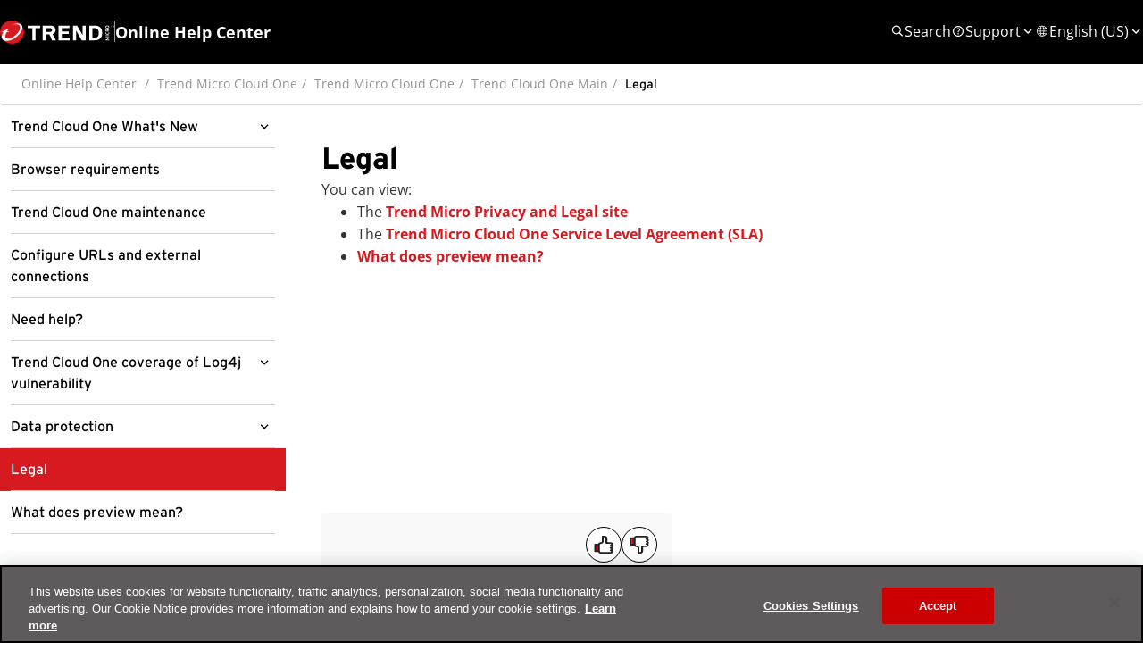

--- FILE ---
content_type: text/html; charset=utf-8
request_url: https://docs.trendmicro.com/en-us/documentation/article/trend-micro-cloud-one-main-legal
body_size: 62211
content:



<!DOCTYPE html>
<html lang="en-US" data-lang="en-us" crm-lang="en-us" dir="ltr" crm-lcid="1033"
	same-site-mode="None">
<head>
		
		<meta charset="utf-8" /><meta name="viewport" content="width=device-width,&#32;initial-scale=1.0" /><meta http-equiv="X-UA-Compatible" content="IE=edge" />
		<script type="text/javascript" >
				
        </script>
	<title>
	
		Legal
		| Trend Micro
</title>
		
		<script src="/_portal/7b138792-1090-45b6-9241-8f8d96d8c372/Resources/ResourceManager?lang=en-us"></script>
	
	<script type="text/javascript">
        // Refresh all powerBI Iframes on Login in one Iframe
        window.addEventListener('message', function (event) {
            if (event && event.data && event.data == 'refreshPowerBI') {
                $("iframe.powerbi").each(function () {
                    this.src = this.src;
                });
            }
        });

        // Fix for incorrect viewport width setting in IE 10 on Windows Phone 8.
        if (navigator.userAgent.match(/IEMobile\/10\.0/)) {
            var msViewportStyle = document.createElement("style");
            msViewportStyle.appendChild(document.createTextNode("@-ms-viewport{width:auto!important}"));
            document.getElementsByTagName("head")[0].appendChild(msViewportStyle);
        }
    </script>
		
	
		 <!-- Google Tag Manager -->
<script>
  (function (w, d, s, l, i) {
    w[l] = w[l] || [];
    w[l].push({ "gtm.start": new Date().getTime(), event: "gtm.js" });
    var f = d.getElementsByTagName(s)[0],
      j = d.createElement(s),
      dl = l != "dataLayer" ? "&l=" + l : "";
    j.async = true;
    j.src = "https://www.googletagmanager.com/gtm.js?id=" + i + dl;
    f.parentNode.insertBefore(j, f);
  })(window, document, "script", "dataLayer", "GTM-T569VWD9");
</script>
<!-- End Google Tag Manager -->
 
		<link href="/css/bootstrap.min.css" rel="stylesheet" />

		<link href="https://content.powerapps.com/resource/powerappsportal/dist/font-awesome.bundle-3d8a58a48f.css" onerror="javascript:&#32;var&#32;target&#32;=&#32;event.target;&#32;var&#32;link&#32;=&#32;document.createElement(&#39;link&#39;);&#32;link.crossOrigin&#32;=&#32;target.crossOrigin;&#32;link.href&#32;=&#32;&#39;/dist/font-awesome.bundle-3d8a58a48f.css&#39;;&#32;link.rel&#32;=&#32;&#39;stylesheet&#39;;&#32;target.insertAdjacentElement(&#39;afterend&#39;,link);" rel="stylesheet" />

				<link href="https://content.powerapps.com/resource/powerappsportal/dist/preform.bundle-c7915b3e06.css" onerror="javascript:&#32;var&#32;target&#32;=&#32;event.target;&#32;var&#32;link&#32;=&#32;document.createElement(&#39;link&#39;);&#32;link.crossOrigin&#32;=&#32;target.crossOrigin;&#32;link.href&#32;=&#32;&#39;/dist/preform.bundle-c7915b3e06.css&#39;;&#32;link.rel&#32;=&#32;&#39;stylesheet&#39;;&#32;target.insertAdjacentElement(&#39;afterend&#39;,link);" rel="stylesheet" />


		
			


		
	<link rel="stylesheet" href="/Areas/KnowledgeManagement/css/article.css">
	<link rel="stylesheet" href="/Areas/KnowledgeManagement/css/collapsible.css">
	


		
		
		



  
  

  
    
    
  
    
    
  
    
    
  
    
    
  
    
    
  
    
    
  
    
    
  
    
    
         


     
         
        
        
        
            <meta name="robots" content="index,follow">
              
    
 
      

  
  
  
    
  


<style>
  #onetrust-banner-sdk.otRelFont, #onetrust-pc-sdk.otRelFont {
    font-size: 16px !important;
  }
  #onetrust-pc-sdk {
    height: 650px !important;
  }
  #onetrust-pc-sdk .ot-pc-header {
    padding-top: 15px !important;
  }
  #onetrust-pc-sdk #ot-pc-content {
    padding-left: 2px !important;
    margin-top: 10px !important;
  }
</style>

<!-- OneTrust Cookies Consent Notice start for trendmicro.com -->
<script type="text/javascript" src=https://cdn.cookielaw.org/consent/821060e3-3f9c-4a2f-8613-8e0db4841f79/OtAutoBlock.js ></script>
<script 
  src=https://cdn.cookielaw.org/scripttemplates/otSDKStub.js 
  type="text/javascript" 
  charset="UTF-8" 
  data-domain-script="821060e3-3f9c-4a2f-8613-8e0db4841f79"
  data-language="en"
>
</script>
<script type="text/javascript">
  function OptanonWrapper() {};
</script>
<!-- OneTrust Cookies Consent Notice end for trendmicro.com -->
		
		
		
	
		
		<link href="https://content.powerapps.com/resource/powerappsportal/dist/pwa-style.bundle-55718a4c0d.css" onerror="javascript:&#32;var&#32;target&#32;=&#32;event.target;&#32;var&#32;link&#32;=&#32;document.createElement(&#39;link&#39;);&#32;link.crossOrigin&#32;=&#32;target.crossOrigin;&#32;link.href&#32;=&#32;&#39;/dist/pwa-style.bundle-55718a4c0d.css&#39;;&#32;link.rel&#32;=&#32;&#39;stylesheet&#39;;&#32;target.insertAdjacentElement(&#39;afterend&#39;,link);" rel="stylesheet" />

		</head>
<body data-sitemap-state="/documentation/article/:/documentation/:/"
	data-dateformat="M/d/yyyy"
	data-timeformat="h:mm tt"
	data-datetimeformat="M/d/yyyy h:mm tt"
	data-app-path="/"
	data-ckeditor-basepath="/js/BaseHtmlContentDesigner/Libs/msdyncrm_/libs/ckeditor/"
	data-case-deflection-url="/_services/search/7b138792-1090-45b6-9241-8f8d96d8c372">


	
		<link href="https://content.powerapps.com/resource/powerappsportal/dist/pcf-style.bundle-373a0f4982.css" onerror="javascript:&#32;var&#32;target&#32;=&#32;event.target;&#32;var&#32;link&#32;=&#32;document.createElement(&#39;link&#39;);&#32;link.crossOrigin&#32;=&#32;target.crossOrigin;&#32;link.href&#32;=&#32;&#39;/dist/pcf-style.bundle-373a0f4982.css&#39;;&#32;link.rel&#32;=&#32;&#39;stylesheet&#39;;&#32;target.insertAdjacentElement(&#39;afterend&#39;,link);" rel="stylesheet" />

			
	
		

	<div id="offlineNotificationBar" class="displayNone">
		<img alt="web" id="web" onerror="javascript:&#32;var&#32;target&#32;=&#32;event.target;&#32;var&#32;img&#32;=&#32;document.createElement(&#39;img&#39;);&#32;img.src&#32;=&#32;&#39;/css/images/web.png&#39;;&#32;img.alt&#32;=&#32;&#39;web&#39;;&#32;img.id&#32;=&#32;&#39;web&#39;&#32;;&#32;target.insertAdjacentElement(&#39;afterend&#39;,img);&#32;target.remove();" src="https://content.powerapps.com/resource/powerappsportal/img/web.png" />
		<div id="message">You&#8217;re offline. This is a read only version of the page.</div>
		<div id="close" onclick="this.parentElement.style.display='none';"><img alt="close" onerror="javascript:&#32;var&#32;target&#32;=&#32;event.target;&#32;var&#32;img&#32;=&#32;document.createElement(&#39;img&#39;);&#32;img.src&#32;=&#32;&#39;/css/images/close.png&#39;;&#32;img.alt&#32;=&#32;&#39;close&#39;;&#32;img.id&#32;=&#32;&#39;&#39;&#32;;&#32;target.insertAdjacentElement(&#39;afterend&#39;,img);&#32;target.remove();" src="https://content.powerapps.com/resource/powerappsportal/img/close.png" /></div>
	</div>

	

	<script type="text/javascript">
        window.DisableCkEditor = window.DisableCkEditor || {};
		DisableCkEditor.Value = 'False';
    </script>

	<script type="text/javascript">
        var enableOmniChannelWidgetWithSiteCopilot = 'False';
        if (enableOmniChannelWidgetWithSiteCopilot === "True" || enableOmniChannelWidgetWithSiteCopilot === "true") {
            const authUrl = window.location.origin + "/_services/auth/portalusertoken";
            const fetchWithRetries = async (url, options, retries) => {
                try {
                    const authResponse = await fetch(url, options);
                    const token = await authResponse.text();
                    sessionStorage['c2Token'] = token;
                } catch (err) {
                    if (retries === 1) throw err;
                    return await fetchWithRetries(url, options, retries - 1);
                }
            };
            fetchWithRetries(authUrl, { method: "POST" }, 4);
        }
    </script>

	<script type="text/javascript">
		var isPvaBotAuthenticated = sessionStorage['isPvaBotAuthenticated'];
		var isPortalUserLoggedIn = 'False';

        if ((isPvaBotAuthenticated != null || isPvaBotAuthenticated != undefined) && isPvaBotAuthenticated != isPortalUserLoggedIn) {
			sessionStorage['triggerPvaBotSignOut'] = true;
			sessionStorage.removeItem('c2Token');
            sessionStorage.removeItem('directLinetoken');
            sessionStorage.removeItem('conversation_Id');

			sessionStorage.removeItem('bot_c2Token');
			sessionStorage.removeItem('botdirectLinetoken');
            sessionStorage.removeItem('botconversation_Id');
		}
		sessionStorage['isPvaBotAuthenticated'] = isPortalUserLoggedIn;
    </script>

	<script type="text/javascript">
		window["CSPSettings"] = window["CSPSettings"] || {};
		window["CSPSettings"].nonce = '';
        window["FabricConfig"] = window["FabricConfig"] || {};
        window["FabricConfig"].mergeStyles = window["FabricConfig"].mergeStyles || {};
		window["FabricConfig"].mergeStyles.cspSettings = window["CSPSettings"];
        window["Microsoft"] = window["Microsoft"] || {};
		window["Microsoft"].Dynamic365 = {
			Portal: {
				
				User: {
					userName: '',
					firstName: '',
					lastName: '',
					email: '',
					contactId: '',
					userRoles: [],
				},
				
				version: '9.7.9.55',
				type: 'CustomerPortal',
				id: '3b9dd554-b87e-4213-b551-d843eb987b8b', 
				geo: 'NAM', 
				tenant: '3e04753a-ae5b-42d4-a86d-d6f05460f9e4', 
				correlationId: '9e3e4d85-7897-4cdb-975c-0c20a3821da5',
                orgEnvironmentId: '743ad73d-0f25-e150-92ef-0aa4c3d7fa19',
                orgId: '4bb82adc-d96a-4717-8a31-0aec85ec1fae',
                portalProductionOrTrialType: 'Production',
                isTelemetryEnabled: 'True',
                InstrumentationSettings: {
                    instrumentationKey: '197418c5cb8c4426b201f9db2e87b914-87887378-2790-49b0-9295-51f43b6204b1-7172',
                    collectorEndpoint: 'https://us-mobile.events.data.microsoft.com/OneCollector/1.0/'
                },
                timerProfileForBatching: 'NEAR_REAL_TIME',
                activeLanguages: ["fr-fr","ja-jp","en-us","bg-bg","he-il","en-au","ar-sa","vi-vn","zh-tw","tr-tr","th-th","sv-se","es-es","zh-cn","ru-ru","pt-pt","pt-br","pl-pl","nb-no","ko-kr","it-IT","id-id","zh-hk","el-gr","de-de","fr-ca","nl-nl","da-dk","cs-cz"],
                isClientApiEnabled: 'True'
            }
        };

		window["Microsoft"].Dynamic365.Portal.onPagesClientApiReady = (callback) => {
			return new Promise((resolve, reject) => {
				let isComplete = false;
				let timeoutId;
				const timeoutInterval = 10000;
		
				function handleReady() {
					if (!isComplete && window.$pages) {
						isComplete = true;
						clearTimeout(timeoutId);
						try {
							if (typeof callback === "function") {
								callback(window.$pages);
							}
						} catch (e) {
							console.error("onPagesClientApiReady callback error:", e);
						}
						resolve(window.$pages); // should we reject if callback throws an error
					}
				}
		
				if (window.$pages) {
					handleReady();
					return;
				}
		
				function sdkListener() {
					handleReady();
					window.removeEventListener('pagesSDKInitialized', sdkListener);
				}
		
				window.addEventListener('pagesSDKInitialized', sdkListener);
		
				timeoutId = setTimeout(() => {
					if (!isComplete) {
						window.removeEventListener('pagesSDKInitialized', sdkListener);
						if (window.$pages) {
							handleReady();
						} else {
							isComplete = true;
							reject(new Error('window.$pages not available.'));
						}
					}
				}, timeoutInterval);
			});
		};

        // Mark request not cacheable if Dynamics365PortalAnalytics cookie is being refreshed by the server or if the cookie in request header is invalid
		

        // For client side telemetry intializing Dynamics365PortalAnalytics cookie object
		
        window["Microsoft"].Dynamic365.Portal.dynamics365PortalAnalytics = 'o8TFGt87c__Qy2sEU49T-_wapBwr5k4esAnPi4pV0OBVhxw3VnV0cvHpUO6MMxcHNQlIObajbLnZU_qs9tHEgLdi20jnkWZuOFi7yEcy2Y6Y4eR5gDVve8aacYFGfR7TkZBoYLPGr3Uf8tDHJeZpIg2'; // CodeQL [SM00430] False Positive: only alphanumeric chars allowed, for non-alphanumeric char it will return INVALID_CHARACTERS_IN_COOKIE 
        localStorage.setItem("Dynamics365PortalAnalytics", window["Microsoft"].Dynamic365.Portal.dynamics365PortalAnalytics);
			

	</script>
	
	<script type="text/javascript">

		
    </script>

	
		<style>
  .hiddennn {
    display: none !important;
  }

  .search-boxxx {
    position: absolute;
    left: 0;
    right: 0;
    top: 72px;
    background-color: white;
    display: flex;
    justify-content: center;
    padding: 16px;
    color: #000000;
    box-shadow: 0px 0px 24px 0px rgba(0, 0, 0, 0.1);
  }

  .search-outer {
    flex-grow: 1;
    max-width: 800px;
    display: flex;
    gap: 8px;
    align-items: center;
  }

  .search-back {
    cursor: pointer;
    width: 40px;
    height: 40px;
    display: none;
  }

  .search-input {
    background-color: #ffffff;
    border: solid 1px #000000;
    padding: 6px 8px;
    flex-grow: 1;
    border-radius: 4px;
    display: flex;
    gap: 4px;
    align-items: center;
  }

  .search-input:focus-within {
    border-color: #d71920;
  }

  .search-icon {
    width: 16px;
    height: 16px;
    display: flex;
  }

  svg,
  .svg {
    flex-grow: 1;
  }

  .search-clear {
    cursor: pointer;
  }

  .search-text {
    flex-grow: 1;
    caret-color: #d71920;
    color: #000000;
    font-family: "Open Sans";
    font-size: 16px;
    line-height: 150%;
    padding: 0px;
    border: none;
  }

  .search-text::placeholder {
    color: #939598;
    font-family: "Open Sans";
    font-size: 16px;
    line-height: 150%;
  }

  .search-text:focus {
    outline: none;
  }

  .search-button {
    border: solid 1px #000000;
    background-color: #ffffff;
    border-radius: 4px;
    padding: 8px 16px;
    text-align: center;
    width: 120px;
    color: #000000;
    font-family: "Interstate-Regular";
    font-size: 16px;
    font-weight: 400;
    display: flex;
    align-items: center;
    justify-content: center;
    height: 38px;
    transition: scale 0.2s ease-in-out;
  }

  .search-button:active {
    scale: 0.98;
  }

  @media (max-width: 600px) {
    .search-boxxx {
      padding: 8px 16px 8px 0px;
    }

    .search-back {
      display: flex;
    }

    .search-button {
      display: none;
    }

    .search-input {
      padding: 8px;
    }
  }
</style>

 <!-- Google Tag Manager (noscript) -->
<noscript><iframe src="https://www.googletagmanager.com/ns.html?id=GTM-T569VWD9" height="0" width="0" style="display: none; visibility: hidden"></iframe></noscript>
<!-- End Google Tag Manager (noscript) -->
 

<script src="/axios.min.js"></script>

     

<div id="spinner-approve" style="display: none">
  <div class="loader"></div>
</div>

<!-- Main Header -->
<style>
  :root {
    --ff-inter-light: Interstate-Light, sans-serif;
    --ff-inter-regular: Interstate-Regular, sans-serif;
    --ff-inter-bold: Interstate-Bold, sans-serif;
    --ff-open-sans: "Open Sans", sans-serif;
  }

  @font-face {
    font-family: "Open Sans";
    font-weight: 400;
    font-display: swap;
    src: url("/Open-Sans-Regular.ttf") format("truetype");
  }

  @font-face {
    font-family: "Open Sans";
    font-weight: 700;
    font-display: swap;
    src: url("/Open-Sans-Bold.ttf") format("truetype");
  }

  @font-face {
    font-family: "Open Sans";
    font-weight: 300;
    font-display: swap;
    src: url("/Open-Sans-Light.ttf") format("truetype");
  }

  @font-face {
    font-family: "Interstate-Regular";
    font-display: swap;
    src: url("/Interstate-Regular") format("opentype");
    unicode-range: U+00-02AF;
  }

  @font-face {
    font-family: "Interstate-Light";
    font-display: swap;
    src: url("/Interstate-Light") format("opentype");
    unicode-range: U+00-02AF;
  }

  @font-face {
    font-family: "Interstate-Bold";
    font-display: swap;
    src: url("/Interstate-Bold") format("opentype");
    unicode-range: U+00-02AF;
  }

  .top-header {
    position: sticky;
    top: 0;
    height: 72px;
    display: flex;
    margin: 0;
    padding-inline: 48px;
    color: #fff;
    background: #000;
    z-index: 5;
  }

  .top-header__container {
    flex-grow: 1;
    display: flex;
    justify-content: space-between;
    align-items: center;
  }

  html li a {
    margin: 0 !important;
  }

  @media only screen and (max-width: 1279px) {
    .top-header {
      display: flex;
      padding: 20px 24px;
    }
  }
</style>

<header class="top-header">
  <div class="top-header__container"><style>
  .header-logo {
    user-select: none;
    display: flex;
    align-items: center;
    grid-gap: 12px;
    width: fit-content;
    color: #fff;
    font-size: 18px;
    cursor: pointer;
    text-decoration: none !important;
  }

  .header-logo img {
    flex-grow: 1;
  }

  .header-logo h2 {
    margin: 0;
    color: white;
    font-size: 18px;
    font-weight: 600;
    font-family: var(--ff-open-sans);
    line-height: 22.5px;
    text-decoration: none !important;
  }

  .header-logo .header-logo__desktop {
    width: 128px;
    display: flex;
  }

  .header-logo .header-logo__mobile {
    display: none;
    width: 20px;
  }

  .header-logo .logo-divider {
    width: 1px;
    height: 24px;
    background-color: #939598;
  }

  @media only screen and (max-width: 1279px) {
    .header-logo .header-logo__desktop {
      display: none;
    }

    .header-logo .header-logo__mobile {
      display: flex;
    }

    .header-logo .logo-divider {
      display: none;
    }
  }

  @media only screen and (max-width: 744px) {
    .header-logo h2 {
      font-size: 16px;
      line-height: 20px;
    }
  }
</style>

<a href="" class="header-logo">
  <div class="header-logo__desktop ohc-logo">
    <svg xmlns="http://www.w3.org/2000/svg" viewBox="0 0 95 20" fill="none">
      <g clip-path="url(#clip0_5185_16682)">
        <path d="M89.2517 14.7837L88.6728 14.7213V14.7464L89.1393 14.9253L90.225 15.5457V15.7288L89.136 16.3799L88.6728 16.5645V16.5851L89.2485 16.5021H90.761V17.042H87.8516V16.5219L89.1828 15.7441L89.5147 15.6077V15.5908L89.1724 15.4661L87.8516 14.73V14.2139H90.761V14.7837H89.2517Z" fill="white" />
        <path d="M90.761 12.7368H87.8516V13.3063H90.761V12.7368Z" fill="white" />
        <path d="M90.6431 10.0259C90.7055 10.1136 90.7523 10.2271 90.7783 10.3645C90.8057 10.5003 90.8195 10.6425 90.8195 10.7862C90.8195 10.96 90.7933 11.1263 90.7396 11.2837C90.6843 11.4398 90.598 11.5778 90.4772 11.6972C90.3558 11.8166 90.2012 11.9114 90.007 11.9819C89.8134 12.0519 89.5803 12.0878 89.3054 12.0878C89.0204 12.0878 88.7816 12.0488 88.5883 11.9701C88.3964 11.8897 88.2403 11.7878 88.1229 11.6619C88.0058 11.536 87.9208 11.3946 87.8692 11.2397C87.817 11.0836 87.791 10.9287 87.791 10.7735C87.791 10.607 87.8031 10.4673 87.826 10.3516C87.8486 10.2361 87.8743 10.141 87.9053 10.0665L88.3876 10.1786C88.356 10.2418 88.334 10.318 88.3202 10.4057C88.3061 10.4927 88.2993 10.5982 88.2993 10.7238C88.2993 10.9538 88.3808 11.1392 88.5445 11.2781C88.7088 11.4192 88.9631 11.4886 89.3085 11.4886C89.4592 11.4886 89.5941 11.4728 89.7183 11.4398C89.8427 11.4062 89.9486 11.3551 90.0344 11.2874C90.1227 11.2194 90.1899 11.1356 90.2401 11.034C90.2886 10.9332 90.3126 10.8153 90.3126 10.682C90.3126 10.5579 90.3008 10.4515 90.2748 10.3662C90.2505 10.2804 90.2198 10.2048 90.18 10.141L90.6431 10.0259Z" fill="white" />
        <path d="M87.8791 9.35532C87.8678 9.29097 87.8571 9.2224 87.8484 9.14873C87.8379 9.07592 87.8309 9.00283 87.8258 8.92861C87.8207 8.85523 87.8154 8.78354 87.8123 8.7144C87.8103 8.64526 87.8086 8.5812 87.8086 8.52334C87.8086 8.38759 87.8207 8.25325 87.847 8.12146C87.8712 7.98966 87.9139 7.87198 87.9748 7.7684C88.0369 7.66427 88.1201 7.5813 88.2271 7.51892C88.3324 7.45655 88.467 7.42523 88.6282 7.42523C88.8666 7.42523 89.0599 7.4811 89.2104 7.59145C89.3591 7.7018 89.4644 7.8511 89.5216 8.03708L89.6515 7.83303L90.7609 7.16699V7.82513L89.6216 8.4858L89.5682 8.78524H90.7609V9.35532H87.8791ZM88.3172 8.48185C88.3172 8.53971 88.3172 8.59728 88.3203 8.65373C88.3219 8.71073 88.329 8.7542 88.3355 8.78524H89.1813V8.54394C89.1813 8.3859 89.1452 8.25975 89.074 8.16634C89.0015 8.07123 88.8819 8.02438 88.7142 8.02438C88.5901 8.02438 88.4932 8.06276 88.4224 8.14065C88.3519 8.21826 88.3172 8.33115 88.3172 8.48185Z" fill="white" />
        <path d="M89.3051 6.80319C88.8211 6.80319 88.4458 6.69567 88.185 6.48288C87.9242 6.2698 87.791 5.96416 87.791 5.56735C87.791 5.36021 87.8274 5.17903 87.9 5.02239C87.9725 4.86745 88.0746 4.73877 88.2093 4.63688C88.3405 4.5333 88.5014 4.45739 88.6868 4.40772C88.8731 4.35748 89.0785 4.3335 89.3051 4.3335C89.7908 4.3335 90.1645 4.43989 90.4269 4.65522C90.6897 4.86887 90.8192 5.17366 90.8192 5.56735C90.8192 5.7793 90.7845 5.96161 90.7123 6.11655C90.6397 6.27205 90.5359 6.40103 90.4044 6.50122C90.2714 6.60253 90.1109 6.67873 89.9257 6.72812C89.7406 6.77835 89.5334 6.80319 89.3051 6.80319ZM89.3051 6.20347C89.4522 6.20347 89.5885 6.19105 89.7115 6.16735C89.8343 6.14223 89.9412 6.10385 90.0293 6.05333C90.1176 6.00055 90.1885 5.93565 90.2384 5.8555C90.287 5.77478 90.3124 5.67855 90.3124 5.56735C90.3124 5.36528 90.2333 5.20922 90.0762 5.09859C89.917 4.98683 89.6616 4.93123 89.3051 4.93123C89.1651 4.93123 89.0322 4.94308 88.9112 4.96623C88.7881 4.99105 88.6828 5.02746 88.5897 5.07741C88.5 5.1268 88.4277 5.192 88.3752 5.27215C88.325 5.3523 88.2993 5.45108 88.2993 5.56735C88.2993 5.77111 88.3809 5.92718 88.5429 6.03809C88.7054 6.14928 88.9594 6.20347 89.3051 6.20347Z" fill="white" />
        <path d="M93.3243 4.50047H92.8592V5.73292H92.6763V4.50047H92.2148V4.33594H93.3243V4.50047Z" fill="white" />
        <path d="M94.9986 5.73292H94.8223V4.56341L94.4164 5.73292H94.2505L93.8528 4.54393L93.848 5.73292H93.668V4.33594H93.9445L94.2759 5.3237C94.2776 5.32766 94.2903 5.36462 94.3126 5.44026C94.3281 5.48344 94.3391 5.51448 94.3405 5.5317L94.4195 5.30706L94.7534 4.33594H94.9986L94.9986 5.73292Z" fill="white" />
        <path d="M48.6406 4.33398H57.7537V6.44611H51.368V9.43368H57.2441V11.5436H51.368V14.9299H57.9465V17.0423H48.6406V4.33398Z" fill="white" />
        <path d="M67.9302 17.0423L63.2637 8.59182L63.2295 8.62936V17.0423H60.6797V4.33398H64.0567L68.6958 12.638L68.7322 12.6027V4.33398H71.2812V17.0423H67.9302Z" fill="white" />
        <path d="M78.5147 4.33404H74.1895V17.0415H78.5147C82.4782 17.0768 84.9417 15.1046 84.9417 10.6868C84.9417 6.26837 82.4782 4.29593 78.5147 4.33404ZM78.3262 14.9285H76.9143V6.54494H78.3262C81.5624 6.50825 82.0394 8.66412 82.0394 10.6868C82.0394 12.7128 81.5624 14.9686 78.3262 14.9285Z" fill="white" />
        <path d="M23.0234 4.33398H33.3137V6.44611H29.5306V17.0423H26.8063V6.44611H23.0234V4.33398Z" fill="white" />
        <path d="M43.7838 11.6632C45.1995 11.1445 46.2087 9.77379 46.2087 8.16401C46.2087 7.97323 46.1948 7.78555 46.1675 7.60183C45.9908 6.42527 45.362 5.52555 44.3037 4.90834C44.1815 4.82903 43.3814 4.33543 41.0184 4.33543H41.0167C40.9704 4.33543 40.9253 4.33317 40.8801 4.3343H35.4863V17.0423H38.2117V11.9977H41.0946C41.0946 11.9977 42.8748 15.9126 43.1048 17.0423H46.4581L43.7838 11.6632ZM38.2117 6.48989H41.4318C42.5122 6.5057 43.1898 6.89544 43.3097 7.79995V7.81576C43.3131 7.84764 43.3159 7.87841 43.3173 7.90889C43.321 7.94106 43.321 7.97182 43.3244 8.0023L43.3258 8.05818V8.12648C43.3159 9.22939 42.6138 9.815 41.4318 9.83108H38.2117V6.48989Z" fill="white" />
        <path d="M9.99994 0C4.49313 0 0 4.49315 0 10C0 15.5343 4.49313 20 9.99994 20C15.5342 20 19.9999 15.5068 19.9999 10C20.0273 4.49315 15.5342 0 9.99994 0Z" fill="#D71920" />
        <path d="M5.61544 9.94527C4.16341 12.7672 4.35518 13.6713 4.60176 14.3836C5.25931 16.274 8.9031 15.7535 12.4647 12.9589C16.0264 10.1644 17.6702 6.3014 16.1085 4.30142C14.7661 2.57538 11.3963 2.87675 8.2182 4.82196C12.1908 2.27401 16.3551 1.80825 17.9716 3.89045C19.7798 6.21921 17.725 10.8767 13.3414 14.3014C8.95791 17.7261 3.94424 18.6028 2.13603 16.274C0.98535 14.822 1.25932 12.4384 2.82096 10.0274H1.64288L1.91685 9.39731C1.91685 9.39731 3.99903 8.98633 6.10861 7.06854H6.9579L5.91682 9.34252H7.64285L7.31407 10.0274L5.61544 9.94527Z" fill="white" />
      </g>
      <defs>
        <clipPath id="clip0_5185_16682">
          <rect width="95" height="20" fill="white" />
        </clipPath>
      </defs>
      <script xmlns="" />
    </svg>
  </div>
  <div class="header-logo__desktop ers-logo">
    <svg xmlns="http://www.w3.org/2000/svg" width="124" height="26" fill="none">
      <path
        fill="#fff"
        d="m116.947 19.364-.761-.082v.033l.614.232 1.431.805v.238l-1.437.849-.608.237v.027l.756-.108h1.996v.703H115.1v-.676l1.754-1.01.438-.178v-.021l-.449-.163-1.743-.956v-.671h3.837v.74h-1.99ZM118.937 16.733H115.1v.74h3.837v-.74ZM118.783 13.083c.091.134.152.285.179.443.037.18.055.364.054.549.001.22-.035.438-.107.646a1.377 1.377 0 0 1-.345.537 1.705 1.705 0 0 1-.619.37c-.297.1-.61.146-.923.139a2.533 2.533 0 0 1-.946-.154 1.727 1.727 0 0 1-.614-.4 1.489 1.489 0 0 1-.334-.55 1.894 1.894 0 0 1-.101-.605 2.881 2.881 0 0 1 .044-.549c.022-.126.057-.25.104-.37l.636.146a1.054 1.054 0 0 0-.09.295c-.02.137-.029.276-.028.414a.894.894 0 0 0 .325.722c.292.205.648.301 1.005.273.182.002.363-.02.539-.065a1.18 1.18 0 0 0 .418-.197.918.918 0 0 0 .269-.33c.067-.143.099-.3.096-.457a1.5 1.5 0 0 0-.049-.411 1.204 1.204 0 0 0-.126-.293l.613-.153ZM115.168 12.091a5.58 5.58 0 0 1-.087-.831 5.768 5.768 0 0 1-.006-.249c0-.175.017-.35.05-.522.029-.162.086-.317.17-.46a.905.905 0 0 1 .331-.324c.162-.086.345-.128.529-.121a1.27 1.27 0 0 1 .767.216c.197.144.342.347.412.579l.169-.266 1.464-.865v.854l-1.502.86-.071.388h1.573v.741h-3.799Zm.576-1.135c0 .076.001.15.005.224a.813.813 0 0 0 .022.17h1.113v-.313a.786.786 0 0 0-.143-.492.556.556 0 0 0-.472-.183.505.505 0 0 0-.386.151.63.63 0 0 0-.139.443ZM117.018 8.806a2.31 2.31 0 0 1-1.478-.417 1.448 1.448 0 0 1-.518-1.19 1.649 1.649 0 0 1 .143-.708 1.34 1.34 0 0 1 .406-.504c.188-.139.401-.24.629-.297.267-.068.542-.1.817-.098a2.298 2.298 0 0 1 1.478.42 1.447 1.447 0 0 1 .518 1.187c.006.245-.043.489-.143.714-.091.197-.23.37-.406.5a1.813 1.813 0 0 1-.629.294 3.18 3.18 0 0 1-.816.098m0-.779c.179.001.358-.015.534-.049.148-.026.289-.077.42-.149a.69.69 0 0 0 .373-.63.69.69 0 0 0-.313-.61 1.827 1.827 0 0 0-1.014-.216 2.79 2.79 0 0 0-.521.046c-.147.026-.29.075-.422.144a.747.747 0 0 0-.282.254.752.752 0 0 0 .219.995c.307.166.656.241 1.006.216M29.733 5.682h13.565V8.43H38.31v13.777h-3.593V8.429h-4.987l.002-2.747ZM64.074 5.682h12.012V8.43H67.67v3.884h7.746v2.746h-7.747v4.402h8.671v2.747H64.074V5.682ZM89.563 22.206l-6.15-10.986-.047.05v10.936h-3.362V5.682h4.452l6.116 10.796.046-.046V5.682h3.362v16.524h-4.417ZM103.496 5.688h-5.701v16.517h5.701c5.222.047 8.469-2.517 8.469-8.259 0-5.741-3.247-8.305-8.469-8.257m-.247 13.772h-1.862V8.563h1.862c4.264-.047 4.892 2.753 4.892 5.384 0 2.631-.629 5.565-4.892 5.514Z"
      />
      <path fill="#D71920" d="M2.21 20.204a12.855 12.855 0 0 1-2.044-9.26 12.965 12.965 0 0 1 4.873-8.168A13.308 13.308 0 0 1 14.24.042a13.251 13.251 0 0 1 8.638 4.154c-2.545-1.711-7.397-.895-12.031 2.03 4.203-2.527 8.659-2.924 10.448-.668 2.055 2.595-.108 7.65-4.835 11.294s-9.522 4.326-10.409 1.87c-.33-.916-.584-2.088 1.328-5.78l2.24.011.43-.892H7.773l1.39-2.958s-1.115 0-1.122.008a13.032 13.032 0 0 1-5.55 3.044l-.359.838h1.537c-1.724 2.673-2.252 5.305-1.458 7.21Z" />
      <path fill="#D71920" d="M26.366 13.004c0 2.596-.789 5.133-2.265 7.283a13.148 13.148 0 0 1-6.015 4.781 13.353 13.353 0 0 1-7.698.636 13.229 13.229 0 0 1-6.737-3.728c2.895 1.965 8.784.627 13.984-3.38 5.148-3.967 7.887-9.213 6.737-12.466a12.805 12.805 0 0 1 1.992 6.874" />
      <path fill="#fff" d="M121.996 5.81h-.612v1.6h-.242v-1.6h-.606v-.215h1.46v.215ZM124 7.411h-.231v-1.52l-.539 1.52h-.22l-.525-1.545-.006 1.545h-.236V5.594h.365l.434 1.286c0 .004.019.053.049.15a.823.823 0 0 1 .036.12l.105-.292.439-1.264h.324L124 7.411ZM57.033 15.243a4.913 4.913 0 0 0 2.521-2.091 4.806 4.806 0 0 0 .623-3.19 4.675 4.675 0 0 0-.804-2.04 4.759 4.759 0 0 0-1.651-1.462c-.196-.103-1.218-.744-4.331-.744H46.1v16.516h3.594v-6.556h3.789a60.203 60.203 0 0 1 2.65 6.556h4.422l-3.523-6.99Zm-7.346-6.726h4.246c1.424.02 2.319.527 2.474 1.703v.02c.005.041.007.081.01.121l.007.122V10.645c-.014 1.433-.939 2.195-2.497 2.214h-4.245l.005-4.342Z" />
      <script xmlns="" />
    </svg>
  </div>
  <div class="header-logo__mobile">
    <svg xmlns="http://www.w3.org/2000/svg" viewBox="0 0 20 20" fill="none">
      <path d="M9.99994 0C4.49312 0 0 4.49315 0 10C0 15.5342 4.49312 20 9.99994 20C15.5341 20 19.9999 15.5068 19.9999 10C20.0273 4.49315 15.5341 0 9.99994 0Z" fill="#D71920" />
      <path d="M5.61546 9.94524C4.16341 12.7672 4.35519 13.6713 4.60177 14.3836C5.2593 16.274 8.90311 15.7535 12.4647 12.9589C16.0264 10.1644 17.6702 6.30141 16.1085 4.30141C14.7661 2.57538 11.3962 2.87675 8.21818 4.82195C12.1908 2.27401 16.3551 1.80826 17.9715 3.89045C19.7798 6.21921 17.725 10.8767 13.3414 14.3014C8.9579 17.7261 3.94424 18.6028 2.13603 16.274C0.985351 14.822 1.25932 12.4384 2.82096 10.0274H1.64288L1.91685 9.39729C1.91685 9.39729 3.99903 8.98634 6.10861 7.06853H6.95792L5.91683 9.3425H7.64284L7.31408 10.0274L5.61546 9.94524Z" fill="white" />
      <script xmlns="" />
    </svg>
  </div>
  <span class="logo-divider"></span>
  <h2 class="logo-title"></h2>
</a>

<script>

  const headerLogo = document.querySelector(".header-logo");

  if (location.href.includes("docsstg.trendmicro.com") || location.href.includes("docs.trendmicro.com") || location.href.includes("/documentation")) {
    headerLogo.href = "/documentation";
    headerLogo.querySelector(".ers-logo").style.display = "none";
    headerLogo.querySelector(".logo-divider").style.borderRight = "solid 1px #939598";
    headerLogo.querySelector(".logo-title").textContent = "Online Help Center";
  } else {
    headerLogo.querySelector(".ohc-logo").style.display = "none";
    headerLogo.querySelector(".logo-divider").style.borderRight = "solid 1px #D71920";
    if (location.href.includes("ers")) {
      headerLogo.href = "/ers";
      headerLogo.querySelector(".logo-title").textContent = "Email Reputation Service";
    } else {
      headerLogo.href = "/";
      headerLogo.querySelector(".logo-title").textContent = "Service Central";
    }
  }
</script>
 <nav class="top-header__nav"><ul class="ul-ohc">
  <li tabindex="0" class="search searchhh">
    <div class="nav-item">
      <div class="nav-item__icon">
        <svg xmlns="http://www.w3.org/2000/svg" viewBox="0 0 16 16" fill="none">
          <path
            d="M14.125 12.689L10.8591 9.4231C11.1622 9.01636 11.3975 8.56177 11.5649 8.05933C11.7404 7.55688 11.8281 7.03052 11.8281 6.48022C11.8281 5.78638 11.6965 5.13639 11.4333 4.53027C11.1702 3.92415 10.8113 3.39779 10.3567 2.95117C9.91007 2.49658 9.38371 2.1377 8.77759 1.87451C8.17147 1.61133 7.52547 1.47974 6.8396 1.47974C6.14575 1.47974 5.49577 1.61133 4.88965 1.87451C4.28353 2.1377 3.75317 2.49658 3.29858 2.95117C2.85197 3.39779 2.49707 3.92415 2.23389 4.53027C1.9707 5.13639 1.83911 5.78638 1.83911 6.48022C1.83911 7.1661 1.9707 7.81209 2.23389 8.41821C2.49707 9.02433 2.85197 9.55469 3.29858 10.0093C3.75317 10.4559 4.28353 10.8108 4.88965 11.074C5.49577 11.3372 6.14575 11.4688 6.8396 11.4688C7.38989 11.4688 7.91626 11.385 8.4187 11.2175C8.92114 11.0421 9.37972 10.8028 9.79443 10.4998H9.78247L13.0483 13.7656L14.125 12.689ZM6.85156 10.3203C6.3252 10.3203 5.82674 10.2206 5.3562 10.0212C4.89364 9.82186 4.4869 9.5507 4.13599 9.20776C3.79305 8.85685 3.52189 8.45011 3.32251 7.98755C3.12313 7.51701 3.02344 7.01855 3.02344 6.49219C3.02344 5.96582 3.12313 5.46737 3.32251 4.99683C3.52189 4.53426 3.79305 4.13151 4.13599 3.78857C4.4869 3.43766 4.89364 3.16252 5.3562 2.96313C5.82674 2.76375 6.3252 2.66406 6.85156 2.66406C7.37793 2.66406 7.87638 2.76375 8.34692 2.96313C8.80949 3.16252 9.21224 3.43766 9.55518 3.78857C9.90609 4.13151 10.1812 4.53426 10.3806 4.99683C10.58 5.46737 10.6797 5.96582 10.6797 6.49219C10.6797 7.01855 10.58 7.51701 10.3806 7.98755C10.1812 8.45011 9.90609 8.85685 9.55518 9.20776C9.21224 9.5507 8.80949 9.82186 8.34692 10.0212C7.87638 10.2206 7.37793 10.3203 6.85156 10.3203Z"
            fill="white"
          />
          <script xmlns="" />
        </svg>
      </div>
      <span id="nav_search">Search</span>
    </div>
  </li>
  <li tabindex="0" class="support">
    <div class="nav-item">
      <div class="nav-item__icon">
        <svg xmlns="http://www.w3.org/2000/svg" viewBox="0 0 16 16" fill="none">
          <path
            d="M7.97 11.6C8.18 11.6 8.3576 11.5274 8.5028 11.3822C8.6476 11.2374 8.72 11.06 8.72 10.85C8.72 10.64 8.6476 10.4626 8.5028 10.3178C8.3576 10.1726 8.18 10.1 7.97 10.1C7.76 10.1 7.5824 10.1726 7.4372 10.3178C7.2924 10.4626 7.22 10.64 7.22 10.85C7.22 11.06 7.2924 11.2374 7.4372 11.3822C7.5824 11.5274 7.76 11.6 7.97 11.6ZM7.43 9.29H8.54C8.54 8.96 8.5776 8.7 8.6528 8.51C8.7276 8.32 8.94 8.06 9.29 7.73C9.55 7.47 9.755 7.2224 9.905 6.9872C10.055 6.7524 10.13 6.47 10.13 6.14C10.13 5.58 9.925 5.15 9.515 4.85C9.105 4.55 8.62 4.4 8.06 4.4C7.49 4.4 7.0276 4.55 6.6728 4.85C6.3176 5.15 6.07 5.51 5.93 5.93L6.92 6.32C6.97 6.14 7.0826 5.945 7.2578 5.735C7.4326 5.525 7.7 5.42 8.06 5.42C8.38 5.42 8.62 5.5074 8.78 5.6822C8.94 5.8574 9.02 6.05 9.02 6.26C9.02 6.46 8.96 6.6474 8.84 6.8222C8.72 6.9974 8.57 7.16 8.39 7.31C7.95 7.7 7.68 7.995 7.58 8.195C7.48 8.395 7.43 8.76 7.43 9.29V9.29ZM8 14C7.17 14 6.39 13.8424 5.66 13.5272C4.93 13.2124 4.295 12.785 3.755 12.245C3.215 11.705 2.7876 11.07 2.4728 10.34C2.1576 9.61 2 8.83 2 8C2 7.17 2.1576 6.39 2.4728 5.66C2.7876 4.93 3.215 4.295 3.755 3.755C4.295 3.215 4.93 2.7874 5.66 2.4722C6.39 2.1574 7.17 2 8 2C8.83 2 9.61 2.1574 10.34 2.4722C11.07 2.7874 11.705 3.215 12.245 3.755C12.785 4.295 13.2124 4.93 13.5272 5.66C13.8424 6.39 14 7.17 14 8C14 8.83 13.8424 9.61 13.5272 10.34C13.2124 11.07 12.785 11.705 12.245 12.245C11.705 12.785 11.07 13.2124 10.34 13.5272C9.61 13.8424 8.83 14 8 14ZM8 12.8C9.34 12.8 10.475 12.335 11.405 11.405C12.335 10.475 12.8 9.34 12.8 8C12.8 6.66 12.335 5.525 11.405 4.595C10.475 3.665 9.34 3.2 8 3.2C6.66 3.2 5.525 3.665 4.595 4.595C3.665 5.525 3.2 6.66 3.2 8C3.2 9.34 3.665 10.475 4.595 11.405C5.525 12.335 6.66 12.8 8 12.8Z"
            fill="white"
          />
          <script xmlns="" />
        </svg>
      </div>
      <span id="nav_support">Support</span>
      <div class="nav-item__icon arrow-down">
        <svg xmlns="http://www.w3.org/2000/svg" viewBox="0 0 16 16" fill="none">
          <path d="M12.5 6.5L8 11L3.5 6.5L4.5 5.5L8 9L11.5 5.5L12.5 6.5Z" fill="white" />
          <script xmlns="" />
        </svg>
      </div>
      <ul class="nav-item__dropdown">
        <li>
          <a href="https://helpcenter.trendmicro.com/en-us/" target="_blank" id="nav_for_home">For Home</a>
        </li>
        <li>
          <a href="https://success.trendmicro.com/dcx/s/?language=en_US" target="_blank" id="nav_for_business">For Business</a>
        </li>
      </ul>
    </div>
  </li>

  <li tabindex="0" class="language-ohc">
    <div class="nav-item">
      <div class="nav-item__icon">
        <svg xmlns="http://www.w3.org/2000/svg" viewBox="0 0 16 16" fill="none">
          <path
            d="M8 1.75C7.17188 1.75 6.39453 1.90625 5.66797 2.21875C4.93359 2.53125 4.29297 2.96094 3.74609 3.50781C3.20703 4.04688 2.78125 4.68359 2.46875 5.41797C2.15625 6.14453 2 6.92188 2 7.75C2 8.57812 2.15625 9.35547 2.46875 10.082C2.78125 10.8164 3.20703 11.457 3.74609 12.0039C4.29297 12.543 4.93359 12.9688 5.66797 13.2812C6.39453 13.5938 7.17188 13.75 8 13.75C8.82812 13.75 9.60547 13.5938 10.332 13.2812C11.0664 12.9688 11.7031 12.543 12.2422 12.0039C12.7891 11.457 13.2188 10.8164 13.5312 10.082C13.8438 9.35547 14 8.57812 14 7.75C14 6.92188 13.8438 6.14453 13.5312 5.41797C13.2188 4.68359 12.7891 4.04688 12.2422 3.50781C11.7031 2.96094 11.0664 2.53125 10.332 2.21875C9.60547 1.90625 8.82812 1.75 8 1.75ZM12.3477 4.80859C12.5977 5.17578 12.7969 5.57422 12.9453 6.00391C13.1016 6.43359 13.1992 6.88672 13.2383 7.36328V7.375H10.2383C10.2305 7.00781 10.207 6.64844 10.168 6.29688C10.1367 5.94531 10.0938 5.60156 10.0391 5.26562L10.0508 5.34766C10.4805 5.28516 10.8906 5.20703 11.2812 5.11328C11.6797 5.01953 12.0664 4.91016 12.4414 4.78516L12.3477 4.82031V4.80859ZM11.832 4.16406C11.5586 4.25781 11.2617 4.34375 10.9414 4.42188C10.6289 4.49219 10.3047 4.55078 9.96875 4.59766L9.89844 4.60938C9.8125 4.23438 9.71484 3.88281 9.60547 3.55469C9.50391 3.21875 9.38672 2.89453 9.25391 2.58203L9.28906 2.66406C9.79688 2.79688 10.2617 2.99219 10.6836 3.25C11.1133 3.5 11.4961 3.80469 11.832 4.16406ZM6.52344 7.375C6.53125 7.02344 6.55078 6.68359 6.58203 6.35547C6.62109 6.01953 6.66797 5.6875 6.72266 5.35938L6.71094 5.44141C6.92188 5.45703 7.13281 5.47266 7.34375 5.48828C7.5625 5.49609 7.78125 5.5 8 5.5C8.21875 5.5 8.43359 5.49609 8.64453 5.48828C8.86328 5.47266 9.07812 5.45703 9.28906 5.44141C9.34375 5.72266 9.38672 6.02734 9.41797 6.35547C9.44922 6.68359 9.47266 7.01953 9.48828 7.36328V7.375H6.52344ZM9.47656 8.125C9.46875 8.47656 9.44531 8.82031 9.40625 9.15625C9.375 9.48438 9.33203 9.8125 9.27734 10.1406L9.28906 10.0586C9.07812 10.043 8.86328 10.0312 8.64453 10.0234C8.43359 10.0078 8.21875 10 8 10C7.78125 10 7.5625 10.0078 7.34375 10.0234C7.13281 10.0312 6.92188 10.043 6.71094 10.0586C6.65625 9.77734 6.61328 9.47266 6.58203 9.14453C6.55078 8.81641 6.52734 8.48047 6.51172 8.13672V8.125H9.47656ZM7.63672 2.52344C7.69922 2.51563 7.75781 2.51172 7.8125 2.51172C7.875 2.50391 7.9375 2.5 8 2.5C8.0625 2.5 8.12109 2.50391 8.17578 2.51172C8.23828 2.51172 8.30078 2.51563 8.36328 2.52344C8.51953 2.82812 8.66016 3.16016 8.78516 3.51953C8.91016 3.87891 9.01953 4.25 9.11328 4.63281L9.13672 4.70312C8.94922 4.71875 8.75781 4.73438 8.5625 4.75C8.375 4.75781 8.1875 4.76172 8 4.76172C7.8125 4.76172 7.62109 4.75781 7.42578 4.75C7.23828 4.73438 7.05078 4.71875 6.86328 4.70312C6.96484 4.28906 7.08203 3.89844 7.21484 3.53125C7.34766 3.15625 7.49609 2.79688 7.66016 2.45312L7.63672 2.51172V2.52344ZM6.71094 2.66406C6.59375 2.9375 6.48438 3.23437 6.38281 3.55469C6.28125 3.86719 6.19141 4.19141 6.11328 4.52734L6.10156 4.60938C5.73438 4.55469 5.38281 4.48828 5.04688 4.41016C4.71875 4.33203 4.39453 4.24219 4.07422 4.14062L4.16797 4.16406C4.50391 3.8125 4.88281 3.50781 5.30469 3.25C5.73438 2.99219 6.19141 2.80078 6.67578 2.67578L6.71094 2.66406ZM3.65234 4.80859C3.98047 4.92578 4.33203 5.03125 4.70703 5.125C5.08984 5.21094 5.48438 5.28125 5.89062 5.33594L5.94922 5.34766C5.90234 5.64453 5.86328 5.96484 5.83203 6.30859C5.80078 6.65234 5.77734 7.00391 5.76172 7.36328V7.375H2.76172C2.80078 6.89062 2.89453 6.43359 3.04297 6.00391C3.19922 5.56641 3.40625 5.16406 3.66406 4.79688L3.65234 4.80859ZM3.65234 10.6914C3.40234 10.3242 3.19922 9.92578 3.04297 9.49609C2.89453 9.06641 2.80078 8.61328 2.76172 8.13672V8.125H5.76172C5.76953 8.49219 5.78906 8.85156 5.82031 9.20312C5.85938 9.55469 5.90625 9.89844 5.96094 10.2344L5.94922 10.1523C5.51953 10.2148 5.10547 10.293 4.70703 10.3867C4.31641 10.4805 3.93359 10.5898 3.55859 10.7148L3.65234 10.6797V10.6914ZM4.16797 11.3359C4.44141 11.2422 4.73438 11.1602 5.04688 11.0898C5.36719 11.0117 5.69531 10.9492 6.03125 10.9023L6.10156 10.8906C6.1875 11.2656 6.28125 11.6211 6.38281 11.957C6.49219 12.2852 6.61328 12.6055 6.74609 12.918L6.71094 12.8359C6.20312 12.7031 5.73438 12.5078 5.30469 12.25C4.88281 11.9922 4.50391 11.6875 4.16797 11.3359ZM8.36328 12.9766C8.30078 12.9844 8.23828 12.9922 8.17578 13C8.12109 13 8.0625 13 8 13C7.9375 13 7.875 13 7.8125 13C7.75781 12.9922 7.69922 12.9844 7.63672 12.9766C7.48047 12.6719 7.33984 12.3398 7.21484 11.9805C7.08984 11.6211 6.98047 11.25 6.88672 10.8672L6.86328 10.7969C7.05078 10.7812 7.23828 10.7695 7.42578 10.7617C7.61328 10.7461 7.80469 10.7383 8 10.7383C8.1875 10.7383 8.375 10.7461 8.5625 10.7617C8.75781 10.7695 8.94922 10.7812 9.13672 10.7969C9.03516 11.2109 8.91797 11.6055 8.78516 11.9805C8.65234 12.3477 8.50391 12.7031 8.33984 13.0469L8.36328 12.9766ZM9.28906 12.8359C9.40625 12.5625 9.51562 12.2695 9.61719 11.957C9.71875 11.6367 9.80859 11.3086 9.88672 10.9727L9.89844 10.8906C10.2656 10.9453 10.6133 11.0117 10.9414 11.0898C11.2773 11.168 11.6055 11.2578 11.9258 11.3594L11.832 11.3359C11.4961 11.6953 11.1133 12.0039 10.6836 12.2617C10.2617 12.5117 9.80859 12.6992 9.32422 12.8242L9.28906 12.8359ZM12.3477 10.6914C12.0195 10.5742 11.6641 10.4727 11.2812 10.3867C10.9062 10.293 10.5195 10.2188 10.1211 10.1641L10.0508 10.1523C10.0977 9.85547 10.1367 9.53516 10.168 9.19141C10.207 8.84766 10.2305 8.49609 10.2383 8.13672V8.125H13.2383C13.1992 8.60938 13.1016 9.07031 12.9453 9.50781C12.7969 9.9375 12.5938 10.3359 12.3359 10.7031L12.3477 10.6914Z"
            fill="white"
          />
          <script xmlns="" />
        </svg>
      </div>
      <span class="current-language">English</span>
      <div class="nav-item__icon arrow-down">
        <svg xmlns="http://www.w3.org/2000/svg" viewBox="0 0 16 16" fill="none">
          <path d="M12.5 6.5L8 11L3.5 6.5L4.5 5.5L8 9L11.5 5.5L12.5 6.5Z" fill="white" />
          <script xmlns="" />
        </svg>
      </div>
      <ul class="nav-item__dropdown">
        <div>
          <li>
            <a href="/id-id/documentation/" title="Bahasa Indonesia" data-code="id-ID"> Bahasa Indonesia (Indonesian) </a>
          </li>
          <li>
            <a href="/da-dk/documentation/" title="Dansk" data-code="da-DK"> Dansk (Danish) </a>
          </li>
          <li>
            <a href="/de-de/documentation/" title="Deutsch" data-code="de-DE"> Deutsch (German) </a>
          </li>
          <li>
            <a href="/en-au/documentation/" title="English (Australia)" data-code="en-au"> English (Australia) </a>
          </li>
          <li>
            <a href="/en-us/documentation/" title="English (US)" data-code="en-us"> English (US) </a>
          </li>
          <li>
            <a href="/es-es/documentation/" title="Español" data-code="es-ES"> Español (Spanish) </a>
          </li>
          <li>
            <a href="/fr-fr/documentation/" title="Français" data-code="fr-FR"> Français (French) </a>
          </li>
          <li>
            <a href="/fr-ca/documentation/" title="Français Canadien" data-code="fr-ca"> Français Canadien<br />(Canadian French) </a>
          </li>
          <li>
            <a href="/it-it/documentation/" title="Italiano" data-code="it-IT"> Italiano (Italian) </a>
          </li>
          <li>
            <a href="/nl-nl/documentation/" title="Nederlands" data-code="nl-NL"> Nederlands (Dutch) </a>
          </li>
          <li>
            <a href="/nb-no/documentation/" title="Norsk" data-code="nb-NO"> Norsk (Norwegian) </a>
          </li>
          <li>
            <a href="/pl-pl/documentation/" title="Polski" data-code="pl-PL"> Polski (Polish) </a>
          </li>
          <li>
            <a href="/pt-br/documentation/" title="Português - Brasil" data-code="pt-BR"> Português - Brasil<br />(Portuguese - Brazil) </a>
          </li>
          <li>
            <a href="/pt-pt/documentation/" title="Português - Portugal" data-code="pt-PT"> Português - Portugal<br />(Portuguese - Portugal) </a>
          </li>
          <li>
            <a href="/sv-se/documentation/" title="Svenska" data-code="sv-SE"> Svenska (Swedish) </a>
          </li>
          <li>
            <a href="/th-th/documentation/" title="ภาษาไทย" data-code="th-TH"> ภาษาไทย (Thai) </a>
          </li>
          <li>
            <a href="/vi-vn/documentation/" title="Tiếng Việt" data-code="vi-VN"> Tiếng Việt (Vietnamese) </a>
          </li>
          <li>
            <a href="/tr-tr/documentation/" title="Türkçe" data-code="tr-TR"> Türkçe (Turkish) </a>
          </li>
          <li>
            <a href="/cs-cz/documentation/" title="Čeština" data-code="cs-CZ"> Čeština (Czech) </a>
          </li>
          <li>
            <a href="/el-gr/documentation/" title="Ελληνικά" data-code="el-GR"> Ελληνικά (Greek) </a>
          </li>
          <li>
            <a href="/bg-bg/documentation/" title="Български" data-code="bg-BG"> Български (Bulgarian) </a>
          </li>
          <li>
            <a href="/ru-ru/documentation/" title="Русский" data-code="ru-RU"> Русский (Russian) </a>
          </li>
          <li>
            <a href="/he-il/documentation/" title="עברית" data-code="he-IL"> עברית (Hebrew) </a>
          </li>
          <li>
            <a href="/ar-sa/documentation/" title="اللغة العربية" data-code="ar-SA"> اللغة العربية (Arabic) </a>
          </li>
          <li>
            <a href="/ja-jp/documentation/" title="日本語" data-code="ja-JP"> 日本語 (Japanese) </a>
          </li>
          <li>
            <a href="/zh-cn/documentation/" title="简体中文" data-code="zh-CN"> 简体中文<br />(Simplified Chinese) </a>
          </li>
          <li>
            <a href="/zh-tw/documentation/" title="繁體中文" data-code="zh-TW"> 繁體中文<br />(Traditional Chinese) </a>
          </li>
          <li>
            <a href="/zh-hk/documentation/" title="繁體中文 HK" data-code="zh-HK"> 繁體中文 HK<br />(Traditional Chinese) </a>
          </li>
          <li>
            <a href="/ko-kr/documentation/" title="한국어" data-code="ko-KR"> 한국어 (Korean) </a>
          </li>
        </div>
      </ul>
    </div>
  </li>
</ul>

<script>
  const langList = document.querySelectorAll(".language-ohc a[data-code]");
  const curPath = window.location.pathname.toLocaleLowerCase();
  const param = window.location.search;
  const curLangCode = document.documentElement.lang.toLocaleLowerCase();

  const findMatchedLang = (code) => {
    const langList = document.querySelectorAll("a[data-code]");
    return [...langList].find((list) => list.dataset.code.toLocaleLowerCase() === code);
  };

  const renderCurrentLang = () => {
    const matchedLang = findMatchedLang(curLangCode);

    if (matchedLang) {
      const currentLang = document.querySelector(".current-language");
      currentLang.textContent = matchedLang?.title;
      matchedLang.closest("li")?.classList.add("active");
    }
  };

  const updateLangListUrl = () => {
    langList?.forEach((lang) => {
      const langCode = lang.dataset.code.toLocaleLowerCase();
      lang.href = `${curPath.replace(curLangCode, langCode)}${param}`;
    });
  };

  updateLangListUrl();
  renderCurrentLang();
</script>

<style>
  .top-header__nav li.language-ohc .nav-item__dropdown > div {
    max-height: 500px;
    overflow-y: auto;
  }

  @media only screen and (max-width: 480px) {
    .top-header__nav li.language-ohc .nav-item__dropdown > div {
      max-height: 400px;
    }
  }
</style>
 </nav>

<style>
  .top-header__nav > ul {
    display: flex;
    align-items: center;
    gap: 24px;
    margin: 0;
    padding: 0;
    list-style-type: none;
  }

  .top-header__nav > ul > li {
    outline: none;
    position: relative;
  }

  .top-header__nav > ul > li:focus-within ul.nav-item__dropdown {
    visibility: visible;
  }

  .nav-item {
    display: flex;
    align-items: center;
    gap: 4px;
    border-bottom: 2px solid transparent;
    line-height: 24px;
    font-size: 16px;
    font-family: var(--ff-open-sans);
    user-select: none;
    cursor: pointer;
  }

  .nav-item__icon {
    width: 16px;
    height: 16px;
    display: flex;
  }

  .nav-item__icon img {
    flex-grow: 1;
  }

  .nav-item:hover {
    border-color: #d71920;
  }

  .nav-item .nav-item__dropdown {
    position: absolute;
    top: 100%;
    right: 0;
    min-width: 140px;
    margin: 0;
    padding: 12px 0;
    background-color: #ffffff;
    list-style-type: none;
    border-radius: 8px;
    box-shadow: 0px 0px 24px rgba(0, 0, 0, 0.1);
    z-index: 10;
    translate: 0 8px;
    visibility: hidden;
  }

  .nav-item .nav-item__dropdown.active {
    visibility: visible;
  }

  .nav-item .nav-item__dropdown li {
    padding: 8px 16px;
  }

  .nav-item .nav-item__dropdown li:hover,
  .nav-item .nav-item__dropdown li.active {
    background-color: #d71920;
  }

  .nav-item .nav-item__dropdown li a {
    display: block;
    width: 100%;
    color: #222222;
    white-space: nowrap;
  }

  .nav-item .nav-item__dropdown li:hover a,
  .nav-item .nav-item__dropdown li.active a {
    color: white;
    text-decoration: none;
  }

  .top-header__nav li.menu {
    display: none;
  }

  @media only screen and (max-width: 1279px) {
    .top-header .nav-item span {
      display: none;
    }

    .arrow-down {
      display: none;
    }

    .top-header__nav > ul {
      gap: 20px;
    }

    .nav-item__icon {
      width: 24px;
      height: 24px;
    }

    .top-header__nav li.menu {
      display: block;
    }
  }
</style>
</div>
  <div id="search_box" class="search-boxxx hiddennn">
    <div class="search-outer">
      <div class="search-back" id="searchBackButton">
        <svg class="svg" viewBox="0 0 40 40" fill="none" xmlns="http://www.w3.org/2000/svg">
          <path d="M21.6113 25.2256L16.8301 20.4443L21.5947 15.6631L22.6572 16.7256L18.9551 20.4443L22.6738 24.1631L21.6113 25.2256Z" fill="black" />
        </svg>
      </div>
      <div class="search-input">
        <div class="search-icon">
          <svg class="svg" viewBox="0 0 16 16" fill="none" xmlns="http://www.w3.org/2000/svg">
            <path d="M14.125 12.689L13.0483 13.7656L9.78247 10.4998H9.79443C9.37972 10.8028 8.92114 11.0421 8.4187 11.2175C7.91626 11.385 7.38989 11.4688 6.8396 11.4688C6.14575 11.4688 5.49577 11.3372 4.88965 11.074C4.28353 10.8108 3.75317 10.4559 3.29858 10.0093C2.85197 9.55469 2.49707 9.02433 2.23389 8.41821C1.9707 7.81209 1.83911 7.1661 1.83911 6.48022C1.83911 5.78638 1.9707 5.13639 2.23389 4.53027C2.49707 3.92415 2.85197 3.39779 3.29858 2.95117C3.75317 2.49658 4.28353 2.1377 4.88965 1.87451C5.49577 1.61133 6.14575 1.47974 6.8396 1.47974C7.52547 1.47974 8.17147 1.61133 8.77759 1.87451C9.38371 2.1377 9.91007 2.49658 10.3567 2.95117C10.8113 3.39779 11.1702 3.92415 11.4333 4.53027C11.6965 5.13639 11.8281 5.78638 11.8281 6.48022C11.8281 7.03052 11.7404 7.55688 11.5649 8.05933C11.3975 8.56177 11.1622 9.01636 10.8591 9.4231L14.125 12.689ZM6.85156 10.3203C7.37793 10.3203 7.87638 10.2206 8.34692 10.0212C8.80949 9.82186 9.21224 9.5507 9.55518 9.20776C9.90609 8.85685 10.1812 8.45011 10.3806 7.98755C10.58 7.51701 10.6797 7.01855 10.6797 6.49219C10.6797 5.96582 10.58 5.46737 10.3806 4.99683C10.1812 4.53426 9.90609 4.13151 9.55518 3.78857C9.21224 3.43766 8.80949 3.16252 8.34692 2.96313C7.87638 2.76375 7.37793 2.66406 6.85156 2.66406C6.3252 2.66406 5.82674 2.76375 5.3562 2.96313C4.89364 3.16252 4.4869 3.43766 4.13599 3.78857C3.79305 4.13151 3.52189 4.53426 3.32251 4.99683C3.12313 5.46737 3.02344 5.96582 3.02344 6.49219C3.02344 7.01855 3.12313 7.51701 3.32251 7.98755C3.52189 8.45011 3.79305 8.85685 4.13599 9.20776C4.4869 9.5507 4.89364 9.82186 5.3562 10.0212C5.82674 10.2206 6.32520 10.3203 6.85156 10.3203Z" fill="black" />
          </svg>
        </div>
        <input class="search-text" type="text" name="" id="searchInput" placeholder="Search" />
        <div class="search-icon search-clear hiddennn" id="clearSearchButton">
          <svg class="svg" viewBox="0 0 20 20" fill="none" xmlns="http://www.w3.org/2000/svg">
            <path d="M11.2 10L16 14.8L14.8 16L10 11.2L5.2 16L4 14.8L8.8 10L4 5.2L5.2 4L10 8.8L14.8 4L16 5.2L11.2 10Z" fill="black" />
          </svg>
        </div>
      </div>
      <button class="search-button" id="cancelButton">Cancel</button>
    </div>
  </div>
</header>
<!-- Main Header -->



<script>
  const translations = JSON.parse(`{
    "searchBoxPlaceholder": "Search",
    "noResultsTitle": "We couldn't find ?queryString? in %product%",
    "noResultsSubtitle": "Try searching for something else",
    "resultsTitle": "$number$ results found for ?queryString? in %product%",
    "linkTitle": "Looking for Trend Cloud One documentation?",
    "menuTitle": "Service Categories",
    "menuCloseTitle": "Close",
    "menuContentTitle": "Table of Contents",
    "allCategoriesTitle": "All Categories",
    "search": "Search",
    "cancel": "Cancel",
    "header_title": "Online Help Center",
    "heroSubtitle":"Tell us what you’re looking for",
    "searchTitle":"Looking for Trend Cloud One documentation?",
    "404PageTitle":"The page you're looking for can't be found or is under maintenance",
    "404PageSubTitle":"Try again later or go to the home page",
    "goBack":"Go to home page",
    "cookieCF":"Yes, I agree",
    "cookieDL":"Learn More",
    "cookContent":"This website uses cookies for website functionality and traffic analytics. Our Cookie Notice provides more information and explains how to amend your cookie settings.",
    "support":"Support",
    "forHome":"For Home",
    "forBusiness":"For Business",
    "privacyNotice": "Privacy Notice",
    "selectVersion": "Select %product% Version?",
    "allVersions": "All versions",
    "middlewareTitle": "Welcome to the New Trend Micro Online Help Center",
    "middlewareContent": "Our updated site provides a better experience for all your content needs.<br/>The content you were looking for was moved. Please click the link below to go to the new location.",
    "header_titleURL": "https://docsstg.trendmicro.com/documentation/",
    "cloudOneURL":"https://docs.trendmicro.com/en-us/documentation/trend-micro-cloud-one/",
    "forHomeURL":"https://helpcenter.trendmicro.com/en-us/",
    "forBusinessURL":"https://success.trendmicro.com/dcx/s/?language=en_US",
    "privacyNoticeURL":"https://www.trendmicro.com/en_us/about/trust-center/privacy/notice.html",
    "linkedinURL":"https://www.linkedin.com/company/trend-micro/",
    "facebookURL":"https://www.facebook.com/TrendMicro/",
    "twitterURL":"https://twitter.com/trendmicro",
    "youtubeURL":"https://www.youtube.com/user/TrendMicroInc",
    "cookieURL": "https://www.trendmicro.com/en_us/about/legal.html",
    "whatsNewTitle":"What’s New",
    "whatsNewSubtitle":"New Features, Updates, and Release Notes for Trend Vision One",
    "openWhatsNewList":"See all changes",
    "backWhatsNewList":"Back to What’s New",
    "category":"Category",
    "changeType":"Change type",
    "status":"Status",
    "releaseDate":"Release date",
    "all":"All",
    "selectAll":"Select all",
    "keyword":"Keyword",
    "readMore":"Read more",
    "contentFeedbackQuestion": "Was this article helpful?",
    "contentFeedbackReason": "Why wasn't this helpful?",
    "contentFeedbackInaccurate": "Inaccurate",
    "contentFeedbackComplex": "Unclear or confusing",
    "contentFeedbackUntranslated": "Translation issue",
    "contentFeedbackOther": "Other",
    "contentFeedbackCommentPlaceholder": "How can we make this article more helpful? (Optional)",
    "submit": "Submit",
    "contentFeedbackThankMsg": "Thank you for your feedback!",
    "clearAll": "Clear all",
    "FeedbackPlaceholderInaccurate": "What needs to be corrected?",
    "FeedbackPlaceholderComplex": "What part was confusing?",
    "FeedbackPlaceholderUntranslated": "Describe the issue.",
    "FeedbackPlaceholderOther": "Tell us more.",
    "contentFeedbackFunctionality": "Functionality issue",
    "FeedbackPlaceholderFunctionality": "Describe the issue.",
    "product": "Product",
    "whatsNewSubtitleAllProduct":"New Features, Updates, and Release Notes",
    "contentFeedbackCommentMsg":"Please share more details.",
    "copy": "Copy"
}`.replace(/[\u0000-\u0008\u000B\u000C\u000E-\u001F]/g, ''));

  let searchedVersion = "";

  document.querySelector("#cancelButton").innerHTML = translations.cancel;
  document.querySelector("#searchInput").placeholder = translations.search;
  document.querySelector("#nav_search").innerHTML = translations.search;
  document.querySelector("#nav_support").innerHTML = translations.support;
  document.querySelector("#nav_for_home").innerHTML = translations.forHome;
  document.querySelector("#nav_for_business").innerHTML = translations.forBusiness;
  document.querySelector("#nav_for_home").href = translations.forHomeURL;
  document.querySelector("#nav_for_business").href = translations.forBusinessURL;

  const searchBackButton = document.getElementById("searchBackButton");
  const searchInput = document.getElementById("searchInput");
  const clearSearchButton = document.getElementById("clearSearchButton");
  const cancelButton = document.getElementById("cancelButton");
  const searchBox = document.getElementById("search_box");

  document.querySelector(".search .nav-item")?.addEventListener("click", () => {
    document.querySelector(".search-boxxx")?.classList.toggle("hiddennn");
    searchInput.focus();
  });

  searchBackButton.addEventListener("click", () => {
    searchBox.classList.toggle("hiddennn");
  });

  clearSearchButton.addEventListener("click", () => {
    searchInput.value = "";
    clearSearchButton.classList.add("hiddennn");
  });

  cancelButton.addEventListener("click", () => {
    searchBox.classList.toggle("hiddennn");
  });

  searchInput.addEventListener("input", () => {
    if (searchInput.value.trim() !== "") {
      clearSearchButton.classList.remove("hiddennn");
    } else {
      clearSearchButton.classList.add("hiddennn");
    }
  });

  searchInput.addEventListener("keydown", (event) => {
    const searchText = searchInput.value.replace(/ /g, "~").replace(/#/g, "%23").replace(/&/g, "%26");
    if (event.key === "Enter" && searchText !== '') {
      const searchedProduct = document.querySelector("[data-searched-product]")?.innerHTML.replace(/ /g, "~");
      const headerSearchedVersion = document.querySelector("[data-searched-version]")?.innerHTML.replace(/ /g, "~") || searchedVersion.replace(/ /g, "~");
      console.log("here check headerSearchedVersion ---", headerSearchedVersion);
      window.location.href = `/documentation/search/?q=${searchText}${searchedProduct ? `&searchedProduct=${searchedProduct}` : ""}${searchedProduct && headerSearchedVersion !== "" ? `&searchedVersion=${headerSearchedVersion}` : ""}`;
    }
  });

  console.log("congrats enter if condition!!! request.url", "https://servicecentral.powerappsportals.com/en-us/documentation/article/trend-micro-cloud-one-main-legal");
  console.log("congrats enter if condition!!! page.url", "/documentation/article/");

  const setCookies = (cname, cvalue, exdays) => {
    const d = new Date();
    d.setTime(d.getTime() + exdays * 24 * 60 * 60 * 1000);
    let expires = `expires=${d.toUTCString()}`;
    document.cookie = `${cname}=${cvalue};expires=${expires};path=/`;
  };

  const getCookies = (cname) => {
    let name = `${cname}=`;
    let decodedCookie = decodeURIComponent(document.cookie);
    let ca = decodedCookie.split(";");
    for (let i = 0; i < ca.length; i++) {
      let c = ca[i];
      while (c.charAt(0) === " ") {
        c = c.substring(1);
      }
      if (c.indexOf(name) === 0) {
        return c.substring(name.length, c.length);
      }
    }
    return "";
  };

  if (location.href.includes("docsstg.trendmicro.com") || location.href.includes("docs.trendmicro.com")) {
    const ersHeader = document.querySelector(".ers-header");
    if (ersHeader) {
      ersHeader.style.display = "none";
    }
  }
  if (location.href.includes("docsstg.trendmicro.com") || location.href.includes("docs.trendmicro.com") || location.href.includes("/documentation")) {
    const ulErs = document.querySelector(".ul-ers");
    if (ulErs) {
      ulErs.style.display = "none";
    }
  } else {
    document.querySelector(".ul-ohc").style.display = "none";
  }
</script>


<style>
  .page-heading,
  #content-container,
  .ohc-footer {
    display: none;
  }
</style>

	

	<!-- add anti-forgery token-->
	<div id="antiforgerytoken" data-url="/_layout/tokenhtml"></div>

	
			<!-- Client Telemetry init if telemetry enabled-->
			<script onerror="javascript:&#32;var&#32;target&#32;=&#32;event.target;&#32;var&#32;script&#32;=&#32;document.createElement(&#39;script&#39;);&#32;script.crossOrigin&#32;=&#32;target.crossOrigin;&#32;script.src&#32;=&#32;&#39;/dist/client-telemetry.bundle-f9f45b65a6.js&#39;;&#32;script.type&#32;=&#32;&#39;text/javascript&#39;;&#32;target.insertAdjacentElement(&#39;afterend&#39;,script);" src="https://content.powerapps.com/resource/powerappsportal/dist/client-telemetry.bundle-f9f45b65a6.js" type="text/javascript"></script>

		
	
		<!-- Client Telemetry Wrapper init -->
		<script onerror="javascript:&#32;var&#32;target&#32;=&#32;event.target;&#32;var&#32;script&#32;=&#32;document.createElement(&#39;script&#39;);&#32;script.crossOrigin&#32;=&#32;target.crossOrigin;&#32;script.src&#32;=&#32;&#39;/dist/client-telemetry-wrapper.bundle-633e70f51b.js&#39;;&#32;script.type&#32;=&#32;&#39;text/javascript&#39;;&#32;target.insertAdjacentElement(&#39;afterend&#39;,script);" src="https://content.powerapps.com/resource/powerappsportal/dist/client-telemetry-wrapper.bundle-633e70f51b.js" type="text/javascript"></script>

		<script>
			window.clientLogWrapper = new ClientLogWrapper();
		</script>
		<script onerror="javascript:&#32;var&#32;target&#32;=&#32;event.target;&#32;var&#32;script&#32;=&#32;document.createElement(&#39;script&#39;);&#32;script.crossOrigin&#32;=&#32;target.crossOrigin;&#32;script.src&#32;=&#32;&#39;/dist/preform.moment_2_29_4.bundle-4fdd3f639b.js&#39;;&#32;script.type&#32;=&#32;&#39;text/javascript&#39;;&#32;target.insertAdjacentElement(&#39;afterend&#39;,script);" src="https://content.powerapps.com/resource/powerappsportal/dist/preform.moment_2_29_4.bundle-4fdd3f639b.js" type="text/javascript"></script>

		

		<script onerror="javascript:&#32;var&#32;target&#32;=&#32;event.target;&#32;var&#32;script&#32;=&#32;document.createElement(&#39;script&#39;);&#32;script.crossOrigin&#32;=&#32;target.crossOrigin;&#32;script.src&#32;=&#32;&#39;/dist/pcf-dependency.bundle-805a1661b7.js&#39;;&#32;script.type&#32;=&#32;&#39;text/javascript&#39;;&#32;target.insertAdjacentElement(&#39;afterend&#39;,script);" src="https://content.powerapps.com/resource/powerappsportal/dist/pcf-dependency.bundle-805a1661b7.js" type="text/javascript"></script>

							   <script onerror="javascript:&#32;var&#32;target&#32;=&#32;event.target;&#32;var&#32;script&#32;=&#32;document.createElement(&#39;script&#39;);&#32;script.crossOrigin&#32;=&#32;target.crossOrigin;&#32;script.src&#32;=&#32;&#39;/dist/pcf.bundle-b48d7dca38.js&#39;;&#32;script.type&#32;=&#32;&#39;text/javascript&#39;;&#32;target.insertAdjacentElement(&#39;afterend&#39;,script);" src="https://content.powerapps.com/resource/powerappsportal/dist/pcf.bundle-b48d7dca38.js" type="text/javascript"></script>

							   <script onerror="javascript:&#32;var&#32;target&#32;=&#32;event.target;&#32;var&#32;script&#32;=&#32;document.createElement(&#39;script&#39;);&#32;script.crossOrigin&#32;=&#32;target.crossOrigin;&#32;script.src&#32;=&#32;&#39;/dist/pcf-extended.bundle-b0e01b5622.js&#39;;&#32;script.type&#32;=&#32;&#39;text/javascript&#39;;&#32;target.insertAdjacentElement(&#39;afterend&#39;,script);" src="https://content.powerapps.com/resource/powerappsportal/dist/pcf-extended.bundle-b0e01b5622.js" type="text/javascript"></script>

						
		
	<div class="page-heading">
		<div class="container">
			
			<ul class="breadcrumb">
				<!--dummy expression to resolve CS0103 error The name '__o' does not exist in the current context-->
				
					<li>
						<a href="/">Home</a>
					</li>
				
					<li>
						<a href="/documentation/">Online Help Center</a>
					</li>
				
				<li class="active">
					trend-micro-cloud-one-main-legal
				</li>
			</ul>
			<div class="page-header">
				<div class="pull-right">
					<div class="btn-toolbar">
						<div class="btn-group">
							<a href="javascript:window.print()" role="button" aria-label="Print" class="btn btn-default btn-sm"><i class="fa fa-print"></i> <span class="xrm-editable-text&#32;xrm-attribute" data-languageContext="English"><span class="xrm-attribute-value-encoded&#32;xrm-attribute-value">Print</span></span></a>
						</div>
					</div>
				</div>
				<h1>Legal</h1>
				<div id="foundmyanswer-rating" class="row">
					
				</div>
			</div>

		</div>
	</div>

		<div id="content-container" class="container wrapper-body" role="main">
			<div id="content">
				
	<div class="row" id="mainContent">
		

	<div class="col-lg-12">

	<div class="knowledge-article">
		<div class="row">
				
						<div class="col-sm-6"></div>
				
			
			<div id="found-my-answer-bottom-comments" class="col-sm-6" ><span><span class="xrm-editable-text&#32;xrm-attribute"><span class="xrm-attribute-value">Views: </span></span></span><span id="viewcount-value" data-url='/documentation/article/trend-micro-cloud-one-main-legal/GetArticleViewCount/d429266e-1398-40d5-92ed-90f4534a5808'></span>
				
			</div>
		</div>

     

		<div class="knowledge-article-content">
			<div id="wh-content">
<div class="concept" id="Legal" lang="en">

<div class="conbody">
<div class="p">You can view:</div>
<ul class="ul">
<li class="li">The <a class="xref" href="https://www.trendmicro.com/en_ca/about/legal.html" target="_blank">Trend Micro Privacy and Legal site</a></li>
<li class="li">The <a class="xref" href="https://ohc.blob.core.windows.net/o-help/manual/dc546e95-c7b7-41cc-a724-38a9c0130994/Trend_Micro_Cloud_One_Service_Level_Agreement.pdf" target="_blank">Trend Micro Cloud One Service Level Agreement (SLA)</a></li>
<li class="li"><a class="xref" href="trend-micro-cloud-one-main-preview#What_does_preview_mean">What does preview mean?</a></li>
</ul>
</div>
</div>
</div>
		</div>
	</div>

	
</div>

	<script type="text/javascript">
			$(function () {
				var url = $("#viewcount-increment").attr("data-url");
				shell.ajaxSafePost({
				type: "POST",
				url: url,
				success: function (result) {
					if (document.getElementById("foundmyanswerbutton") != null) {
						if (document.getElementById("post-rating") != null) {
							document.getElementById("post-rating").style.marginTop = "13px";
						}
					}
					if (document.getElementById("foundmyanswerbuttonbottom") != null) {
						document.getElementById("found-my-answer-bottom-comments").style.display = "inline";
					}
					$("#viewcount-increment").html(result);
				},
					error: function(error) { console.log(error); }
				});

				var viewcountUrl = $("#viewcount-value").attr("data-url");
				$.ajax({
					url: viewcountUrl,
					type: 'GET',
					success: function (result) {
						$("#viewcount-value").html(result);
					},
					error: function (error) { console.log(error); }
				});

				return false;
			});

	function postcaseDeflection(url) {
		shell.ajaxSafePost({
			type: 'POST',
			url: url,
			success: function (result) {
				document.getElementById("foundmyanswerlabel").style.display = "inline";
				document.getElementById("foundmyanswerlabelbottom").style.display = "inline";
				document.getElementById("foundmyanswerbutton").style.display = "none";
				document.getElementById("foundmyanswerbuttonbottom").style.display = "none";
				document.getElementById("found-my-answer-bottom-comments").style.display = "block";
			}
		});
	}

		function downloadKbAttachmentFile(attachmentElementId, fileName, fileSize, mimeType, downloadBlockUrl, initializeUrl) {
			const blockSizeInBytes = 4096 * 1024 - 1;
			// for the proper stitching of content blockSize should be multiple of 3
			const totalNumberOfBlocks = parseInt(fileSize / blockSizeInBytes + 1);

			var fileContinuationToken = "";
			var contentString = "";
			var numberOfBlocksDownloaded = 0;
			var blockNumberToContentMap = {};

			function downloadBlockCallback(i) {
				if (i >= totalNumberOfBlocks) {
					return;
				}
				url = downloadBlockUrl + "&blockNumber=" + i + "&fileContinuationToken=" + fileContinuationToken + "&blockSize=" + blockSizeInBytes;
				shell.ajaxSafePost({
					type: 'GET',
					url: url,
					success: (result) =>
					{
						numberOfBlocksDownloaded++;
						blockNumberToContentMap[i] = result;
						if (numberOfBlocksDownloaded == totalNumberOfBlocks) {
							for (var j = 0; j < totalNumberOfBlocks; j++) {
								contentString += blockNumberToContentMap[j];
							}

							var isImage = mimeType.startsWith('image/');
							const attachmentElement = document.getElementById(attachmentElementId);

							if (isImage) {
								const bodyByteString = atob(contentString);
								const bodyBuffer = new ArrayBuffer(bodyByteString.length);
								const bodyView = new Uint8Array(bodyBuffer);
								for (var k = 0; k < bodyByteString.length; k++) {
									bodyView[k] = bodyByteString.charCodeAt(k);
								}

								var imageUrl = URL.createObjectURL(new Blob([bodyBuffer], { type: mimeType }));
								attachmentElement.href = imageUrl;
								attachmentElement.target = "_blank";
							}
							else {
								const linkSource = 'data:' + mimeType + ';base64,' + contentString;
								attachmentElement.href = linkSource;
								attachmentElement.download = fileName;
							}

							attachmentElement.click();
						}
					}
				});
			}

			shell.ajaxSafePost({
				type: 'GET',
				url: initializeUrl,
				success: function (result) {
					fileContinuationToken = encodeURIComponent(result);
					for (var i = 0; i < totalNumberOfBlocks; i++)
					{
						downloadBlockCallback(i);
					}
				}
			});
		}
	</script>

		
	
	</div>

	<div class="row">
		<div class="col-lg-12">
			
		
		</div>
	</div>
		<div class="row">
		<div class="col-lg-12">
			
		
		</div>
	</div>
	<div class="row">
		<div class="col-lg-12">
			
		<div id="comments">
	<link href="https://content.powerapps.com/resource/powerappsportal/dist/editor.bundle-a512fd8d1f.css" onerror="javascript:&#32;var&#32;target&#32;=&#32;event.target;&#32;var&#32;link&#32;=&#32;document.createElement(&#39;link&#39;);&#32;link.crossOrigin&#32;=&#32;target.crossOrigin;&#32;link.href&#32;=&#32;&#39;/dist/editor.bundle-a512fd8d1f.css&#39;;&#32;link.rel&#32;=&#32;&#39;stylesheet&#39;;&#32;target.insertAdjacentElement(&#39;afterend&#39;,link);" rel="stylesheet" />

    <script onerror="javascript:&#32;var&#32;target&#32;=&#32;event.target;&#32;var&#32;script&#32;=&#32;document.createElement(&#39;script&#39;);&#32;script.crossOrigin&#32;=&#32;target.crossOrigin;&#32;script.src&#32;=&#32;&#39;/dist/editor.bundle-90ea956569.js&#39;;&#32;script.type&#32;=&#32;&#39;text/javascript&#39;;&#32;target.insertAdjacentElement(&#39;afterend&#39;,script);" src="https://content.powerapps.com/resource/powerappsportal/dist/editor.bundle-90ea956569.js" type="text/javascript"></script>


<script type="text/javascript">
	$(function () {
		$("#post-comment").click(function () {
		    $.blockUI({ message: null, overlayCSS: { opacity: .3 } });
		    shell.ajaxSafePost({
		        type: "POST",
		        success: function (result) {
		            $("#comments").html(result);
		            commentCreated();
		        },
                complete: function () {
                    $.unblockUI();
                    if (window.loadAllPcfControlsOnPage) {
                        window.loadAllPcfControlsOnPage();
                    }
                }
		    }, $("#create-comment"));
		    return false;
		});
	});

	function commentCreated() {
		portal.convertAbbrDateTimesToTimeAgo($);

		if ($("#create-comment .validation-summary-errors").length == 0) {
			$("#create-comment :input").each(function () {
				if (this.type == "text" || this.tagName.toLowerCase() == "textarea") {
					this.value = "";
				}
			});
		}

		prettyPrint();

        if (window.DisableCkEditor == undefined || window.DisableCkEditor.Value == "False") {
            portal.initializeHtmlEditors();
        }
	}
</script>

	
	</div>

	<div class="page-metadata clearfix">
		<div class="xrm-editable-html&#32;xrm-attribute&#32;no-value" data-languageContext="English"><div class="xrm-attribute-value"></div></div>
	</div>

	<div id="viewcount-increment" data-url='/documentation/article/trend-micro-cloud-one-main-legal/IncrementViewCount/d429266e-1398-40d5-92ed-90f4534a5808'>
	</div>

		</div>
	</div>

			</div>
		</div>
	

	<script onerror="javascript:&#32;var&#32;target&#32;=&#32;event.target;&#32;var&#32;script&#32;=&#32;document.createElement(&#39;script&#39;);&#32;script.crossOrigin&#32;=&#32;target.crossOrigin;&#32;script.src&#32;=&#32;&#39;/dist/pcf-loader.bundle-f4a0e619b8.js&#39;;&#32;script.type&#32;=&#32;&#39;text/javascript&#39;;&#32;target.insertAdjacentElement(&#39;afterend&#39;,script);" src="https://content.powerapps.com/resource/powerappsportal/dist/pcf-loader.bundle-f4a0e619b8.js" type="text/javascript"></script>

		
		
	

	
		<div id="pp-native-controls-react-root"></div>
<script>window._nativeControlConfig = { "publicPath":"https://content.powerapps.com/resource/powerappsportal/controls", "versions": {"pcf_loader":"0.0.42","pcf_controls":"3.22.4","mf_shared":"0.2.23","host":"0.13.0","data_grid":"1.11.5","controls_fluent_v9":"0.0.45"} }</script>
<script defer="defer" src="https://content.powerapps.com/resource/powerappsportal/controls/host/main.926c9ede68.chunk.js"></script>
		
	
	
		    

<style>
  footer {
    color: #aaaaaa;
    width: 100%;
    bottom: 0;
    display: block;
  }
</style>

<style>
  .back-button-hide {
    opacity: 0;
    pointer-events: none;
  }

  .back-button {
    transition: opacity 0.3s ease-in-out, background-color 0.3s ease-in-out;
    z-index: 99;
    cursor: pointer;
    position: fixed;
    bottom: 20px;
    right: 20px;
    display: flex;
    justify-content: center;
    align-items: center;
    background-color: #000;
    color: #ffffff;
    box-shadow: 0px 0px 24px 0px rgba(0, 0, 0, 0.10);
    border-radius: 80px;
    width: 48px;
    height: 48px;
  }

  .back-button-white {
    background-color: #ffffff;
  }

  .back-button-white svg path {
    fill: #000000;
  }

  .back-button:hover {
    background-color: #D71920;
  }

  .back-button:hover svg path {
    fill: #ffffff;
  }


  .back-button svg {
    width: 16px;
    height: 16px;
  }

  .ohc-footer {
    position: relative;
    background: #000;
    padding: 48px 80px;
    font-family: "Open Sans";
  }

  .ohc-footer .inner-footer {
    max-width: 1700px;
    margin: 0 auto;
  }

  .ohc-footer hr {
    margin: 40px 0;
    border-top: 1px solid #58595b;
  }

  .ohc-logo {
    display: flex;
    gap: 12px;
    justify-content: flex-start;
    align-items: center;
  }

  .logo-icon {
    width: 95px;
    height: 20px;
    display: flex;
  }

  .logo-icon img {
    flex-grow: 1;
  }

  .logo-divider {
    align-self: stretch;
    border-right: solid 1px #939598;
  }

  .logo-title {
    color: #ffffff;
    font-size: 18px;
    line-height: 125%;
  }

  .footer-center {
    display: flex;
    justify-content: space-between;
  }

  .footer-links {
    display: grid;
    gap: 16px;
  }

  .links-title {
    color: #939598;
    font-size: 18px;
    line-height: 125%;
  }

  .footer-link,
  .footer-link:visited,
  .footer-link:hover,
  .footer-link:active {
    justify-self: start;
    color: #ffffff;
    font-size: 14px;
    line-height: 150%;
  }

  .footer-icons {
    display: flex;
    gap: 16px;
  }

  .footer-icon {
    background-color: #ffffff;
    border-radius: 50%;
    width: 32px;
    height: 32px;
    display: flex;
    justify-content: center;
    align-items: center;
  }

  .footer-icon:hover {
    background-color: #e6e6e6;
  }

  .footer-icon svg {
    width: 18px;
    height: 18px;
  }

  .ohc-footer .lower-footer {
    display: flex;
    justify-content: space-between;
    flex-wrap: wrap;
    font-size: 14px;
  }

  .ohc-footer .lower-links {
    display: flex;
    grid-gap: 12px;
  }

  .footer-divider-mobile {
    display: none;
  }

  .ohc-footer .lower-links a {
    color: #fff;
    cursor: pointer;
  }

  .ohc-footer .copyright {
    color: #939393;
  }

  @media (max-width: 1279px) {
    .ohc-footer {
      padding: 40px;
    }

    .ohc-footer hr {
      margin: 32px 0;
    }

    .footer-center {
      flex-direction: column;
    }

    .footer-divider-mobile {
      display: block;
    }

    .footer-icons {
      gap: 24px;
    }

    .footer-icon {
      width: 40px;
      height: 40px;
    }

    .footer-icon svg {
      width: 22px;
      height: 22px;
    }

    .ohc-footer .lower-footer {
      flex-direction: column;
      gap: 32px;
      justify-content: center;
    }
  }

  @media (max-width: 480px) {
    .ohc-footer {
      padding: 40px 20px;
    }
  }
</style>

<div class="back-button back-button-hide" onclick="backButtonClicked()">
  <svg viewBox="0 0 16 16" fill="none" xmlns="http://www.w3.org/2000/svg">
    <path d="M3.21875 9.6875L8 4.90625L12.7812 9.6875L11.7188 10.75L8 7.03125L4.28125 10.75L3.21875 9.6875Z" fill="white" />
  </svg>
</div>
<footer class="ohc-footer">
  <div class="inner-footer">
    <div class="ohc-logo">
      <div class="logo-icon">
        <svg xmlns="http://www.w3.org/2000/svg" viewBox="0 0 95 20" fill="none">
          <g clip-path="url(#clip0_5185_16682)">
            <path d="M89.2517 14.7837L88.6728 14.7213V14.7464L89.1393 14.9253L90.225 15.5457V15.7288L89.136 16.3799L88.6728 16.5645V16.5851L89.2485 16.5021H90.761V17.042H87.8516V16.5219L89.1828 15.7441L89.5147 15.6077V15.5908L89.1724 15.4661L87.8516 14.73V14.2139H90.761V14.7837H89.2517Z" fill="white"></path>
            <path d="M90.761 12.7368H87.8516V13.3063H90.761V12.7368Z" fill="white"></path>
            <path d="M90.6431 10.0259C90.7055 10.1136 90.7523 10.2271 90.7783 10.3645C90.8057 10.5003 90.8195 10.6425 90.8195 10.7862C90.8195 10.96 90.7933 11.1263 90.7396 11.2837C90.6843 11.4398 90.598 11.5778 90.4772 11.6972C90.3558 11.8166 90.2012 11.9114 90.007 11.9819C89.8134 12.0519 89.5803 12.0878 89.3054 12.0878C89.0204 12.0878 88.7816 12.0488 88.5883 11.9701C88.3964 11.8897 88.2403 11.7878 88.1229 11.6619C88.0058 11.536 87.9208 11.3946 87.8692 11.2397C87.817 11.0836 87.791 10.9287 87.791 10.7735C87.791 10.607 87.8031 10.4673 87.826 10.3516C87.8486 10.2361 87.8743 10.141 87.9053 10.0665L88.3876 10.1786C88.356 10.2418 88.334 10.318 88.3202 10.4057C88.3061 10.4927 88.2993 10.5982 88.2993 10.7238C88.2993 10.9538 88.3808 11.1392 88.5445 11.2781C88.7088 11.4192 88.9631 11.4886 89.3085 11.4886C89.4592 11.4886 89.5941 11.4728 89.7183 11.4398C89.8427 11.4062 89.9486 11.3551 90.0344 11.2874C90.1227 11.2194 90.1899 11.1356 90.2401 11.034C90.2886 10.9332 90.3126 10.8153 90.3126 10.682C90.3126 10.5579 90.3008 10.4515 90.2748 10.3662C90.2505 10.2804 90.2198 10.2048 90.18 10.141L90.6431 10.0259Z" fill="white"></path>
            <path d="M87.8791 9.35532C87.8678 9.29097 87.8571 9.2224 87.8484 9.14873C87.8379 9.07592 87.8309 9.00283 87.8258 8.92861C87.8207 8.85523 87.8154 8.78354 87.8123 8.7144C87.8103 8.64526 87.8086 8.5812 87.8086 8.52334C87.8086 8.38759 87.8207 8.25325 87.847 8.12146C87.8712 7.98966 87.9139 7.87198 87.9748 7.7684C88.0369 7.66427 88.1201 7.5813 88.2271 7.51892C88.3324 7.45655 88.467 7.42523 88.6282 7.42523C88.8666 7.42523 89.0599 7.4811 89.2104 7.59145C89.3591 7.7018 89.4644 7.8511 89.5216 8.03708L89.6515 7.83303L90.7609 7.16699V7.82513L89.6216 8.4858L89.5682 8.78524H90.7609V9.35532H87.8791ZM88.3172 8.48185C88.3172 8.53971 88.3172 8.59728 88.3203 8.65373C88.3219 8.71073 88.329 8.7542 88.3355 8.78524H89.1813V8.54394C89.1813 8.3859 89.1452 8.25975 89.074 8.16634C89.0015 8.07123 88.8819 8.02438 88.7142 8.02438C88.5901 8.02438 88.4932 8.06276 88.4224 8.14065C88.3519 8.21826 88.3172 8.33115 88.3172 8.48185Z" fill="white"></path>
            <path d="M89.3051 6.80319C88.8211 6.80319 88.4458 6.69567 88.185 6.48288C87.9242 6.2698 87.791 5.96416 87.791 5.56735C87.791 5.36021 87.8274 5.17903 87.9 5.02239C87.9725 4.86745 88.0746 4.73877 88.2093 4.63688C88.3405 4.5333 88.5014 4.45739 88.6868 4.40772C88.8731 4.35748 89.0785 4.3335 89.3051 4.3335C89.7908 4.3335 90.1645 4.43989 90.4269 4.65522C90.6897 4.86887 90.8192 5.17366 90.8192 5.56735C90.8192 5.7793 90.7845 5.96161 90.7123 6.11655C90.6397 6.27205 90.5359 6.40103 90.4044 6.50122C90.2714 6.60253 90.1109 6.67873 89.9257 6.72812C89.7406 6.77835 89.5334 6.80319 89.3051 6.80319ZM89.3051 6.20347C89.4522 6.20347 89.5885 6.19105 89.7115 6.16735C89.8343 6.14223 89.9412 6.10385 90.0293 6.05333C90.1176 6.00055 90.1885 5.93565 90.2384 5.8555C90.287 5.77478 90.3124 5.67855 90.3124 5.56735C90.3124 5.36528 90.2333 5.20922 90.0762 5.09859C89.917 4.98683 89.6616 4.93123 89.3051 4.93123C89.1651 4.93123 89.0322 4.94308 88.9112 4.96623C88.7881 4.99105 88.6828 5.02746 88.5897 5.07741C88.5 5.1268 88.4277 5.192 88.3752 5.27215C88.325 5.3523 88.2993 5.45108 88.2993 5.56735C88.2993 5.77111 88.3809 5.92718 88.5429 6.03809C88.7054 6.14928 88.9594 6.20347 89.3051 6.20347Z" fill="white"></path>
            <path d="M93.3243 4.50047H92.8592V5.73292H92.6763V4.50047H92.2148V4.33594H93.3243V4.50047Z" fill="white"></path>
            <path d="M94.9986 5.73292H94.8223V4.56341L94.4164 5.73292H94.2505L93.8528 4.54393L93.848 5.73292H93.668V4.33594H93.9445L94.2759 5.3237C94.2776 5.32766 94.2903 5.36462 94.3126 5.44026C94.3281 5.48344 94.3391 5.51448 94.3405 5.5317L94.4195 5.30706L94.7534 4.33594H94.9986L94.9986 5.73292Z" fill="white"></path>
            <path d="M48.6406 4.33398H57.7537V6.44611H51.368V9.43368H57.2441V11.5436H51.368V14.9299H57.9465V17.0423H48.6406V4.33398Z" fill="white"></path>
            <path d="M67.9302 17.0423L63.2637 8.59182L63.2295 8.62936V17.0423H60.6797V4.33398H64.0567L68.6958 12.638L68.7322 12.6027V4.33398H71.2812V17.0423H67.9302Z" fill="white"></path>
            <path d="M78.5147 4.33404H74.1895V17.0415H78.5147C82.4782 17.0768 84.9417 15.1046 84.9417 10.6868C84.9417 6.26837 82.4782 4.29593 78.5147 4.33404ZM78.3262 14.9285H76.9143V6.54494H78.3262C81.5624 6.50825 82.0394 8.66412 82.0394 10.6868C82.0394 12.7128 81.5624 14.9686 78.3262 14.9285Z" fill="white"></path>
            <path d="M23.0234 4.33398H33.3137V6.44611H29.5306V17.0423H26.8063V6.44611H23.0234V4.33398Z" fill="white"></path>
            <path d="M43.7838 11.6632C45.1995 11.1445 46.2087 9.77379 46.2087 8.16401C46.2087 7.97323 46.1948 7.78555 46.1675 7.60183C45.9908 6.42527 45.362 5.52555 44.3037 4.90834C44.1815 4.82903 43.3814 4.33543 41.0184 4.33543H41.0167C40.9704 4.33543 40.9253 4.33317 40.8801 4.3343H35.4863V17.0423H38.2117V11.9977H41.0946C41.0946 11.9977 42.8748 15.9126 43.1048 17.0423H46.4581L43.7838 11.6632ZM38.2117 6.48989H41.4318C42.5122 6.5057 43.1898 6.89544 43.3097 7.79995V7.81576C43.3131 7.84764 43.3159 7.87841 43.3173 7.90889C43.321 7.94106 43.321 7.97182 43.3244 8.0023L43.3258 8.05818V8.12648C43.3159 9.22939 42.6138 9.815 41.4318 9.83108H38.2117V6.48989Z" fill="white"></path>
            <path d="M9.99994 0C4.49313 0 0 4.49315 0 10C0 15.5343 4.49313 20 9.99994 20C15.5342 20 19.9999 15.5068 19.9999 10C20.0273 4.49315 15.5342 0 9.99994 0Z" fill="#D71920"></path>
            <path d="M5.61544 9.94527C4.16341 12.7672 4.35518 13.6713 4.60176 14.3836C5.25931 16.274 8.9031 15.7535 12.4647 12.9589C16.0264 10.1644 17.6702 6.3014 16.1085 4.30142C14.7661 2.57538 11.3963 2.87675 8.2182 4.82196C12.1908 2.27401 16.3551 1.80825 17.9716 3.89045C19.7798 6.21921 17.725 10.8767 13.3414 14.3014C8.95791 17.7261 3.94424 18.6028 2.13603 16.274C0.98535 14.822 1.25932 12.4384 2.82096 10.0274H1.64288L1.91685 9.39731C1.91685 9.39731 3.99903 8.98633 6.10861 7.06854H6.9579L5.91682 9.34252H7.64285L7.31407 10.0274L5.61544 9.94527Z" fill="white"></path>
          </g>
          <defs>
            <clipPath id="clip0_5185_16682">
              <rect width="95" height="20" fill="white"></rect>
            </clipPath>
          </defs>
          <script xmlns=""></script>
        </svg>
      </div>
      <div class="logo-divider"></div>
      <div class="logo-title">Online Help Center</div>
    </div>
    <hr />
    <div class="footer-center">
      <div class="footer-links">
        <div class="links-title">
          <script type="text/javascript">
            document.write(translations.support);
          </script>
        </div>
        <a class="footer-link link-for-home" href="https://helpcenter.trendmicro.com/en-us/" target="_blank">
          <script type="text/javascript">
            document.write(translations.forHome);
          </script>
        </a>
        <a class="footer-link link-for-business" href="https://success.trendmicro.com/dcx/s/?language=en_US" target="_blank">
          <script type="text/javascript">
            document.write(translations.forBusiness);
          </script>
        </a>
      </div>
      <hr class="footer-divider-mobile" />
      <div class="footer-icons">
        <a class="footer-icon link-linkedin" href="https://www.linkedin.com/company/trend-micro/" target="_blank">
          <svg viewBox="0 0 19 20" fill="none" xmlns="http://www.w3.org/2000/svg">
            <path fill-rule="evenodd" clip-rule="evenodd" d="M7.78626 7.97684H10.3431V9.25044C10.7114 8.51795 11.6559 7.85981 13.0748 7.85981C15.7948 7.85981 16.4406 9.31791 16.4406 11.9932V16.9478H13.6868V12.6024C13.6868 11.0789 13.3185 10.2198 12.3809 10.2198C11.0804 10.2198 10.54 11.1457 10.54 12.6017V16.9478H7.78626V7.97684ZM3.06428 16.8308H5.81802V7.85981H3.06428V16.8308ZM6.21249 4.93465C6.2126 5.16546 6.16682 5.39399 6.07783 5.60696C5.98884 5.81993 5.8584 6.01309 5.6941 6.17521C5.36118 6.50608 4.91053 6.69129 4.44115 6.69016C3.9726 6.68984 3.52299 6.5051 3.18958 6.17589C3.02588 6.01323 2.89588 5.81985 2.80704 5.60686C2.71821 5.39386 2.67227 5.16543 2.67188 4.93465C2.67188 4.46858 2.85775 4.02247 3.19027 3.6934C3.52339 3.36375 3.97318 3.17893 4.44184 3.17914C4.91135 3.17914 5.36159 3.36433 5.6941 3.6934C6.02593 4.02247 6.21249 4.46858 6.21249 4.93465Z" fill="black" />
          </svg>
        </a>
        <a class="footer-icon link-facebook" href="https://www.facebook.com/TrendMicro/" target="_blank">
          <svg viewBox="0 0 19 20" fill="none" xmlns="http://www.w3.org/2000/svg">
            <path d="M13.508 3.56161C13.508 3.46017 13.4677 3.36289 13.3959 3.29117C13.3242 3.21944 13.2269 3.17914 13.1255 3.17914H11.2132C10.2502 3.13118 9.30743 3.46629 8.59079 4.11127C7.87414 4.75625 7.44191 5.65865 7.38853 6.62132V8.68662H5.47621C5.37478 8.68662 5.2775 8.72692 5.20577 8.79864C5.13405 8.87037 5.09375 8.96765 5.09375 9.06909V11.0579C5.09375 11.1593 5.13405 11.2566 5.20577 11.3283C5.2775 11.4001 5.37478 11.4404 5.47621 11.4404H7.38853V16.5654C7.38853 16.6668 7.42883 16.7641 7.50055 16.8358C7.57228 16.9075 7.66956 16.9478 7.771 16.9478H10.0658C10.1672 16.9478 10.2645 16.9075 10.3362 16.8358C10.4079 16.7641 10.4482 16.6668 10.4482 16.5654V11.4404H12.4524C12.5374 11.4416 12.6204 11.4144 12.6883 11.3632C12.7562 11.3119 12.8051 11.2395 12.8272 11.1573L13.3779 9.16853C13.3931 9.11202 13.3952 9.05277 13.3839 8.99534C13.3726 8.93791 13.3483 8.88384 13.3128 8.83729C13.2774 8.79074 13.2317 8.75295 13.1793 8.72683C13.1269 8.7007 13.0693 8.68695 13.0107 8.68662H10.4482V6.62132C10.4673 6.43198 10.5562 6.25653 10.6976 6.12924C10.8391 6.00194 11.0229 5.93193 11.2132 5.93288H13.1255C13.2269 5.93288 13.3242 5.89259 13.3959 5.82086C13.4677 5.74914 13.508 5.65186 13.508 5.55042V3.56161Z" fill="black" />
          </svg>
        </a>
        <a class="footer-icon link-twitter" href="https://twitter.com/trendmicro" target="_blank">
          <svg viewBox="0 0 19 20" fill="none" xmlns="http://www.w3.org/2000/svg">
            <path id="Vector" d="M16.6945 5.68755C16.1881 5.91755 15.6442 6.07295 15.0724 6.14319C15.6624 5.78129 16.1038 5.21169 16.3143 4.54069C15.7599 4.87822 15.1532 5.1158 14.5206 5.24311C14.0951 4.77744 13.5316 4.46879 12.9175 4.36507C12.3034 4.26136 11.673 4.36838 11.1243 4.66952C10.5756 4.97067 10.1393 5.44908 9.88299 6.0305C9.62671 6.61191 9.56487 7.26379 9.70704 7.88493C8.58382 7.82712 7.485 7.52785 6.48191 7.00654C5.47882 6.48523 4.59386 5.75354 3.88448 4.85895C3.64193 5.28786 3.50246 5.78515 3.50246 6.31475C3.50219 6.79152 3.61672 7.26099 3.8359 7.6815C4.05508 8.10201 4.37212 8.46056 4.7589 8.72534C4.31034 8.71071 3.87167 8.58646 3.47942 8.36294V8.40024C3.47937 9.06892 3.70501 9.71703 4.11806 10.2346C4.5311 10.7522 5.1061 11.1073 5.7455 11.2397C5.32938 11.3552 4.89312 11.3722 4.46965 11.2895C4.65005 11.8648 5.00145 12.368 5.47466 12.7284C5.94787 13.0889 6.5192 13.2887 7.10866 13.2997C6.10802 14.105 4.87223 14.5417 3.60009 14.5398C3.37474 14.5399 3.14959 14.5264 2.92578 14.4994C4.21707 15.3505 5.72023 15.8022 7.25541 15.8004C12.4522 15.8004 15.2931 11.3883 15.2931 7.56169C15.2931 7.43737 15.2901 7.31181 15.2846 7.18749C15.8372 6.77783 16.3142 6.27055 16.6933 5.68942L16.6945 5.68755Z" fill="black" />
          </svg>
        </a>
        <a class="footer-icon link-youtube" href="https://www.youtube.com/user/TrendMicroInc" target="_blank">
          <svg viewBox="0 0 20 14" fill="none" xmlns="http://www.w3.org/2000/svg">
            <path id="Vector" d="M18.7341 2.86171C18.6301 2.4909 18.4276 2.15518 18.1481 1.89026C17.8608 1.61718 17.5085 1.42184 17.1247 1.32268C15.6881 0.94404 9.93282 0.94404 9.93282 0.94404C7.5335 0.916742 5.13476 1.03681 2.75016 1.30356C2.36631 1.41004 2.01473 1.60975 1.72668 1.8849C1.44366 2.15721 1.23866 2.49302 1.13157 2.86095C0.874319 4.2468 0.749329 5.65396 0.758285 7.06346C0.749105 8.47169 0.873789 9.87839 1.13157 11.266C1.23636 11.6324 1.4406 11.9666 1.72439 12.2367C2.00818 12.5067 2.36157 12.7017 2.75016 12.805C4.20581 13.1829 9.93282 13.1829 9.93282 13.1829C12.3352 13.2102 14.737 13.0902 17.1247 12.8234C17.5085 12.7242 17.8608 12.5289 18.1481 12.2558C18.4275 11.9909 18.6298 11.6552 18.7333 11.2843C18.9973 9.89901 19.1256 8.49127 19.1165 7.08105C19.1364 5.66487 19.0082 4.25049 18.7341 2.86095V2.86171ZM8.10312 9.68257V4.44511L12.8916 7.06423L8.10312 9.68257Z" fill="black" />
          </svg>
        </a>
      </div>
    </div>
    <hr />
    <div class="lower-footer">
      <div class="lower-links">
        <a class="link-privacy-note" href="https://www.trendmicro.com/en_us/about/trust-center/privacy/notice.html" target="_blank">
          <script type="text/javascript">
            document.write(translations.privacyNotice);
          </script>
        </a>
      </div>
      <div class="copyright">
        ©
        <script type="text/javascript">
          document.write(new Date().getFullYear());
        </script>
        Trend Micro Incorporated. All rights reserved.
      </div>
    </div>
  </div>
</footer>
<script>
  function checkScroll() {
    let contentHeight = Math.max(document.body.scrollHeight, document.body.offsetHeight, document.documentElement.clientHeight, document.documentElement.scrollHeight, document.documentElement.offsetHeight);
    let screenHeight = window.innerHeight;
    let scrollPercentage = (window.scrollY / (contentHeight - screenHeight)) * 100;
    let backButton = document.querySelector('.back-button');


    if (scrollPercentage > 30 && contentHeight > screenHeight) {
      backButton.classList.remove('back-button-hide');
    } else {
      backButton.classList.add('back-button-hide');
    }

    let footerHeight = document.querySelector('.ohc-footer').clientHeight;
    let scrollPosition = (contentHeight - screenHeight) - window.scrollY;

    if (scrollPosition < footerHeight) {
      document.querySelector('.back-button').classList.add('back-button-white');
    } else {
      document.querySelector('.back-button').classList.remove('back-button-white');
    }
  }
  window.addEventListener('scroll', checkScroll);

  function backButtonClicked() {
    window.scrollTo({ top: 0, behavior: 'smooth' });
  }
  document.querySelector(".link-for-home").href = translations.forHomeURL;
  document.querySelector(".link-for-business").href = translations.forBusinessURL;
  document.querySelector(".link-linkedin").href = translations.linkedinURL;
  document.querySelector(".link-facebook").href = translations.facebookURL;
  document.querySelector(".link-twitter").href = translations.twitterURL;
  document.querySelector(".link-youtube").href = translations.youtubeURL;
  document.querySelector(".link-privacy-note").href = translations.privacyNoticeURL;
</script> 

<script type="text/javascript">
  if (location.href.includes("docsstg.trendmicro.com") || location.href.includes("docs.trendmicro.com") || location.href.includes("/documentation")) {
    const ersFooter = document.querySelector(".ers-footer");
    if (ersFooter) {
      ersFooter.style.display = "none";
    }
  } else {
    document.querySelector(".ohc-footer").style.display = "none";
  }

  (function ($) {
    $(document).ready(function () {
      $(".dropdown-submenu").on("keydown", function (event) {
        if (event.keyCode == 9) {
          $(this).toggleClass("open");
        }
      });
    });
  })(jQuery);

  if (localStorage.getItem("Service") != "Verified" || localStorage.getItem("Service") == null) {
    $(".cookie_verif").css("visibility", "visible");
  }

  $(".cookie-cf").on("click", function () {
    localStorage.setItem("Service", "Verified");
    $(".cookie_verif").css("visibility", "hidden");
  });
</script>



	

	<script type="text/javascript">

		function trackCopilotCustomUsage(botSchema) {
			const request = {
				botSchemaName: botSchema
			}
			var json = JSON.stringify(request);
			shell.ajaxSafePost({
				type: "POST",
				contentType: "application/json",
				url: "/_services/copilot/TrackUsage",
				data: json
			}).done(function () {
			}).fail(function (jqXhr) {
			});
		}

		function findAndLogCustomCopilotUsage() {
			const pageSource = document.documentElement.outerHTML;
			const customPvaBotWebchatRegex = /api\.(preprod\.|test\.)?powerplatform\.(com|us|cn|appsplatform\.us)\/powervirtualagents\/botsbyschema\/([^/]+)\/directline\/token/;
			const customPvaBotIframeRegex = /powerva\.microsoft\.com\/environments\/([0-9a-fA-F\-]+)\/bots\/([^/]+)\/webchat/;
			const omniChannelRegex = /livechatwidget\/scripts\/LiveChatBootstrapper\.js/;

			const matchPvaBotWebchat = pageSource.match(customPvaBotWebchatRegex);
			if (matchPvaBotWebchat && matchPvaBotWebchat[3]) {
				trackCopilotCustomUsage(matchPvaBotWebchat[3]);
			}

			const matchPvaBotIframe = pageSource.match(customPvaBotIframeRegex);
			if (matchPvaBotIframe && matchPvaBotIframe[2]) {
				trackCopilotCustomUsage(matchPvaBotIframe[2]);
			}

			const matchOmniChannel = pageSource.match(omniChannelRegex);
			if (matchOmniChannel && matchOmniChannel[0]) {
				trackCopilotCustomUsage("omnichannelWidget");
			}
		}

		window.addEventListener("load", function () {
			findAndLogCustomCopilotUsage();
		});
	</script>

		
			
			
			
			
		
	<script onerror="javascript:&#32;var&#32;target&#32;=&#32;event.target;&#32;var&#32;script&#32;=&#32;document.createElement(&#39;script&#39;);&#32;script.crossOrigin&#32;=&#32;target.crossOrigin;&#32;script.src&#32;=&#32;&#39;/dist/bootstrap.bundle-105a4995b8.js&#39;;&#32;script.type&#32;=&#32;&#39;text/javascript&#39;;&#32;target.insertAdjacentElement(&#39;afterend&#39;,script);" src="https://content.powerapps.com/resource/powerappsportal/dist/bootstrap.bundle-105a4995b8.js" type="text/javascript"></script>

	<script onerror="javascript:&#32;var&#32;target&#32;=&#32;event.target;&#32;var&#32;script&#32;=&#32;document.createElement(&#39;script&#39;);&#32;script.crossOrigin&#32;=&#32;target.crossOrigin;&#32;script.src&#32;=&#32;&#39;/dist/postpreform.bundle-184c77da50.js&#39;;&#32;script.type&#32;=&#32;&#39;text/javascript&#39;;&#32;target.insertAdjacentElement(&#39;afterend&#39;,script);" src="https://content.powerapps.com/resource/powerappsportal/dist/postpreform.bundle-184c77da50.js" type="text/javascript"></script>

	<script onerror="javascript:&#32;var&#32;target&#32;=&#32;event.target;&#32;var&#32;script&#32;=&#32;document.createElement(&#39;script&#39;);&#32;script.crossOrigin&#32;=&#32;target.crossOrigin;&#32;script.src&#32;=&#32;&#39;/dist/app.bundle-690ed42644.js&#39;;&#32;script.type&#32;=&#32;&#39;text/javascript&#39;;&#32;target.insertAdjacentElement(&#39;afterend&#39;,script);" src="https://content.powerapps.com/resource/powerappsportal/dist/app.bundle-690ed42644.js" type="text/javascript"></script>

	<script onerror="javascript:&#32;var&#32;target&#32;=&#32;event.target;&#32;var&#32;script&#32;=&#32;document.createElement(&#39;script&#39;);&#32;script.crossOrigin&#32;=&#32;target.crossOrigin;&#32;script.src&#32;=&#32;&#39;/dist/default-1033.moment_2_29_4.bundle-eda4e638fd.js&#39;;&#32;script.type&#32;=&#32;&#39;text/javascript&#39;;&#32;target.insertAdjacentElement(&#39;afterend&#39;,script);" src="https://content.powerapps.com/resource/powerappsportal/dist/default-1033.moment_2_29_4.bundle-eda4e638fd.js" type="text/javascript"></script>

	

	

	<script type="text/javascript"></script>
<style>
  #breadcrumbs {
    /* position: sticky;
    top: 72px;
    z-index: 2; */
  }

  .breadcrumb {
    font-family: "Open Sans";
    padding: 12px 24px;
    border-bottom: 1px solid #d6d6d6;
    margin: 0;
    background-color: #ffffff;
  }

  .breadcrumb > li {
    display: inline;
  }

  .breadcrumb > li + li:before {
    content: "/ ";
    padding: 0 5px;
    color: #939393;
  }

  .breadcrumb > li a {
    cursor: pointer;
    color: #939393;
  }

  .breadcrumb > li a:hover {
    color: #d71920;
  }

  .breadcrumb .active,
  .breadcrumb li:last-child a {
    color: #000000;
    pointer-events: none;
    font-family: "Interstate-Regular";
  }

  .breadcrumb-ellipsis {
    position: relative;
    display: inline;
  }

  .ellipsis-dropdown {
    z-index: 4;
    position: absolute;
    top: 100%;
    right: 0;
    translate: 56% 4px;
    border-radius: 8px;
    box-shadow: 0px 0px 24px 0px rgba(0, 0, 0, 0.1);
    background-color: #ffffff;
    width: 320px;
    max-height: 240px;
    overflow-y: auto;
    padding: 12px 0;
    visibility: hidden;

    display: flex;
    flex-direction: column;
  }

  .breadcrumb-ellipsis:focus-within .ellipsis-dropdown {
    visibility: visible;
  }

  .ellipsis-dropdown-link {
    padding: 12px 16px;
    color: #000 !important;
    font-family: "Interstate-Light";
    font-size: 16px;
    line-height: 140%;
    letter-spacing: -0.16px;
    text-decoration: none;
  }

  .ellipsis-dropdown-link:hover {
    text-decoration: none;
    background-color: #d1d3d4;
  }

  @media (max-width: 800px) {
    .breadcrumb {
      position: relative;
    }
    .breadcrumb-ellipsis {
      position: unset;
    }
    .ellipsis-dropdown {
      right: 50%;
      translate: 50% -8px;
    }
  }
</style>

<div id="breadcrumbs"></div>

<script>
  const pageTitle = `Online Help Center`;

  const renderBreadcrumbData = (breadcrumbData) => {
    if (breadcrumbData.length > 0) {
      document.getElementById("breadcrumbs").innerHTML =
        breadcrumbData.length >= 5
          ? `
          <ul class="breadcrumb">
            <li><a href="/${new URL(location.href).pathname.split("/")[1]}/documentation/">${pageTitle}</a></li>
            <li><a href="${breadcrumbData[0].link}">${breadcrumbData[0].title}</a></li>
            <li><div tabindex="0" class="breadcrumb-ellipsis">
              <a>...</a>
              <div class="ellipsis-dropdown">
                ${breadcrumbData
                  .slice(1, -2)
                  .map(({ link, title, type }) => `<a ${type === "product" ? "data-searched-product" : ""} class="ellipsis-dropdown-link" href="${link}">${title}</a>`)
                  .join("")}
              </div>
            </div></li>
            ${breadcrumbData
              .slice(-2)
              .map(({ link, title, type }) => `<li><a href="${link}">${title}</a></li>`)
              .join("")}
          </ul>`
          : `
          <ul class="breadcrumb">
            <li><a href="/${new URL(location.href).pathname.split("/")[1]}/documentation/">${pageTitle}</a></li>
            ${breadcrumbData.map(({ link, title, type }) => `<li><a ${type === "product" ? "data-searched-product" : ""} href="${link}">${title}</a></li>`).join("")}
          </ul>`;
    }
  };

  const productPageID = {
    _value: "",
    get value() {
      return this._value;
    },
    set value(newValue) {
      this._value = newValue;
      if (newValue !== "") {
        getBreadcrumbs("product", newValue).then((breadcrumbData) => {
          renderBreadcrumbData(breadcrumbData);
        });
      }
    },
  };
  const articleID = {
    _value: "",
    get value() {
      return this._value;
    },
    set value(newValue) {
      this._value = newValue;
      if (newValue !== "" && location.pathname.contains("article")) {
        getBreadcrumbs("article", newValue).then((breadcrumbData) => {
          renderBreadcrumbData(breadcrumbData);
        });
      }
    },
  };
  const getBreadcrumbs = async (type, id) => {
    try {
      const response = await axios.get(`https://ohcprod.azurewebsites.net/api/d365/get_breadcrumb_info/${type}/${id}`);
      if (response.status === 200) {
        console.log("%c breadcrumb api called !!! and got response from get breadcrumbs api hihi", "background: #222; color: #bada55");
        return response.data;
      } else {
        console.log("Request failed with status:", response.status);
        return null;
      }
    } catch (error) {
      console.log(error);
      return null;
    }
  };
</script>
 <style>
  .whats-new {
    display: none;
    min-height: calc(100vh - 72px);
    padding: 40px;
    flex-direction: column;
    gap: 24px;
    max-width: 884px;
    margin: 0 auto;
  }

  .whats-new-title {
    color: #000000;
    margin: 0px;
    font-family: "Interstate-Bold";
    font-size: 34px;
    line-height: 125%;
  }

  .whats-new-content {
  }

  .whats-new-breadcrumbs {
    display: none;
  }

  .not-found {
    display: none;
  }

  .loading-menu-item {
    padding: 12px;
    display: flex;
    justify-content: space-between;
    align-items: center;
    position: relative;
  }

  .loading-menu-item::after {
    position: absolute;
    content: "";
    height: 1px;
    left: 12px;
    right: 12px;
    bottom: 0;
    background-color: #d1d3d4;
  }

  .loading-span {
    display: block;
    background-color: rgba(0, 0, 0, 0.11);
    transform: scale(1, 0.6);
    border-radius: 4px / 6.7px;
    animation: 1.5s ease-in-out 0.5s infinite normal none running animation-c7515d;
  }

  .loading-main {
    flex-grow: 1;
    max-width: 1040px;
    display: flex;
    flex-direction: column;
    margin: 0 auto;
    gap: 32px;
  }

  .loading-content {
    display: grid;
    gap: 16px;
  }

  @keyframes animation-c7515d {
    0% {
      opacity: 1;
    }

    50% {
      opacity: 0.4;
    }

    100% {
      opacity: 1;
    }
  }

  .article-container {
    /* min-height: calc(100vh - 118px); */
    min-height: calc(100vh - 72px);
    display: flex;
  }

  .article-menu {
    flex-basis: 0;
    flex-grow: 2;
    max-width: 320px;
    padding: 0px;
    overflow-y: scroll;
    /* max-height: calc(100vh - 118px); */
    max-height: calc(100vh - 72px);
    position: sticky;
    /* top: 118px; */
    top: 72px;
  }

  .article-menu ul {
    list-style-type: none;
    padding: 0;
    margin: 0;
    overflow: hidden;
  }

  .menu-group {
    display: grid;
    transition: grid-template-rows 500ms;
  }

  .menu-item {
    user-select: none;
    pointer-events: none;
    padding: 8px 12px;
    display: flex;
  }

  .menu-item:hover {
    background-color: #d1d3d4 !important;
  }

  .menu-item[data-level="1"] {
    padding: 12px;
    position: relative;
  }

  .menu-item[data-level="1"]::after {
    content: "";
    background-color: #d1d3d4;
    height: 1px;
    position: absolute;
    left: 12px;
    right: 12px;
    bottom: 0px;
  }

  .menu-item[data-level="1"][data-expanded="true"],
  .menu-item[data-level="1"][data-expanded="true"]+.menu-group {
    background-color: #f6f6f6;
  }

  .menu-item[data-expanded="true"]+.menu-group {
    grid-template-rows: 1fr;
  }

  .menu-item[data-expanded="false"]+.menu-group {
    grid-template-rows: 0fr;
  }

  .item-link {
    pointer-events: auto;
    flex-basis: 0;
    flex-grow: 1;
    font-family: "Open Sans";
    font-size: 16px;
    line-height: 150%;
    color: #000000;
    text-decoration: none;
  }

  .item-link:hover,
  .item-link:focus,
  .item-link:visited {
    color: #000000;
    text-decoration: none;
  }

  .menu-item[data-level="1"] .item-link {
    font-family: "Interstate-Regular";
  }

  .item-icon {
    width: 24px;
    height: 24px;
    display: flex;
    transition: 0.15s cubic-bezier(0.4, 0, 0.2, 1);
  }

  .icon-start,
  .icon-end {
    cursor: pointer;
    pointer-events: auto;
  }

  .menu-item[data-expanded="true"] .icon-start {
    rotate: 90deg;
  }

  .menu-item[data-expanded="true"] .icon-end {
    rotate: 180deg;
  }

  .menu-item[data-current] {
    background-color: #d71920 !important;
  }

  .menu-item[data-current] .item-link,
  .menu-item[data-current] .item-link:hover,
  .menu-item[data-current] .item-link:focus,
  .menu-item[data-current] .item-link:visited {
    color: #ffffff;
    pointer-events: none;
    user-select: none;
  }

  .menu-item[data-current] path {
    fill: #ffffff;
  }

  .article-main-outer {
    flex-basis: 0;
    flex-grow: 3;
    padding: 40px 40px 120px;
    display: flex;
    justify-content: center;
    flex-direction: column;
  }

  .article-main {
    flex-grow: 1;
    max-width: 1040px;
    display: none;
    gap: 24px;
    overflow-x: auto;
    flex-direction: column;
    margin: 0 auto;
    width: 100%;
  }

  .content-feedback-outer {
    max-width: 1040px;
    margin: 0 auto;
    width: 100%;
  }

  ::selection {
    color: #ffffff;
    background-color: #d71920;
  }

  .main-header {
    color: #000000;
    margin: 0px;
    font-family: "Interstate-Bold";
    font-size: 34px;
    line-height: 125%;
  }

  .main-content * {
    font-family: "Open Sans";
    font-size: 16px;
  }

  .main-content .concept {
    margin-bottom: 40px;
  }

  .main-content .section>* {
    margin-bottom: 24px;
  }

  .main-content a {
    color: #d71920;
    font-family: "Open Sans";
    font-weight: 600;
    line-height: 24px;
  }

  .main-content p {
    color: #58595b;
    font-size: 16px;
    font-family: "Open Sans";
    line-height: 24px;
    margin-bottom: 40px;
  }

  .p,
  .main-content .p,
  .main-content li {
    margin-block: 16px;
    line-height: 160%;
  }

  .main-content h1,
  .main-content h1 * {
    color: #000000;
    font-family: "Open Sans";
    font-size: 24px !important;
    font-style: normal;
    font-weight: 600;
    line-height: 125%;
    margin-bottom: 12px;
  }

  .main-content h2,
  .main-content h2 * {
    color: #000000;
    font-family: "Open Sans";
    font-size: 21px !important;
    font-style: normal;
    font-weight: 600;
    line-height: 125%;
    margin-bottom: 12px;
  }

  .main-content h3,
  .main-content h3 * {
    color: #000000;
    font-family: "Open Sans";
    font-size: 18px !important;
    font-style: normal;
    font-weight: 600;
    line-height: 125%;
    margin-bottom: 8px;
  }

  .main-content h4,
  .main-content h4 * {
    color: #000000;
    font-family: "Open Sans";
    font-size: 16px !important;
    font-style: normal;
    font-weight: 600;
    line-height: 125%;
    margin-bottom: 8px;
  }

  .main-content h5,
  .main-content h5 * {
    color: #000000;
    font-family: "Open Sans";
    font-size: 14px !important;
    font-style: normal;
    font-weight: 600;
    line-height: 125%;
    margin-bottom: 8px;
  }

  .main-content kbd {
    border-radius: 4px;
  }

  .main-content dfn {
    font-style: normal;
  }

  .main-content pre {
    color: white;
    border-radius: 4px;
    background-color: #58595b;
  }

  .main-content #found-my-answer-bottom-comments {
    display: none;
  }

  .main-content .topic .body.conbody {
    display: flex;
    flex-direction: column;
  }

  .main-content .uicontrol {
    font-weight: 600;
  }

  .main-content span.ph {
    font-size: 16px;
  }

  .main-content span.filepath {
    font-family: monospace;
  }

  .main-content .note,
  .main-content .tip,
  .main-content .important,
  .main-content .warning {
    position: relative;
    margin-block: 24px;
    padding: 10px;
    padding-left: 36px;
    border-radius: 4px;
  }

  .main-content .note::after,
  .main-content .tip::after,
  .main-content .important::after,
  .main-content .warning::after {
    content: "";
    position: absolute;
    top: 10px;
    left: 10px;
    width: 18px;
    height: 18px;
    background-position: center;
    background-repeat: no-repeat;
    background-size: cover;
  }

  .main-content .note::after {
    background-image: url(/icon-note.svg);
  }

  .main-content .tip::after {
    background-image: url(/icon-tip.svg);
  }

  .main-content .important::after {
    background-image: url(/icon-important.svg);
  }

  .main-content .warning::after {
    background-image: url(/icon-warning.svg);
  }

  .main-content .note {
    background-color: #ddecf6;
  }

  .main-content .tip {
    background-color: #d5efed;
  }

  .main-content .important {
    background-color: #fbfbe3;
  }

  .main-content .warning {
    background-color: #feecdf;
  }

  .main-content .note .note-head,
  .main-content .tip .note-head,
  .main-content .important .note-head,
  .main-content .warning .note-head {
    font-family: "Interstate-Bold";
  }

  .main-content .note .note-body,
  .main-content .tip .note-body,
  .main-content .important .note-body,
  .main-content .warning .note-body,
  .main-content .note .note-body *,
  .main-content .tip .note-body *,
  .main-content .important .note-body *,
  .main-content .warning .note-body * {
    font-size: 14px;
  }

  .main-content .note ul,
  .main-content .note ol,
  .main-content .tip ul,
  .main-content .tip ol,
  .main-content .important ul,
  .main-content .important ol,
  .main-content .warning ul,
  .main-content .warning ol {
    padding: 0;
    margin: 0;
  }

  .main-content ol.step-list {
    list-style-type: decimal;
  }

  .main-content ol.step-list ol.substeps {
    list-style-type: lower-alpha;
  }

  .main-content ol.step-list ol.substeps ol {
    list-style-type: lower-roman;
  }

  /* Numbering of nested lists */
  .main-content ol > li { list-style-type: decimal; }
  .main-content ol > li ol > li { list-style-type: lower-alpha; }
  .main-content ol > li ol > li ol > li { list-style-type: lower-roman; }
  .main-content ol > li ol > li ol > li ol > li { list-style-type: decimal; }
  .main-content ol > li ol > li ol > li ol > li ol > li { list-style-type: lower-alpha; }
  .main-content ol > li ol > li ol > li ol > li ol > li ol > li { list-style-type: lower-roman; }


  .main-content .note li,
  .main-content .tip li,
  .main-content .important li,
  .main-content .warning li {
    margin: 0;
  }

  .main-content .note>span {
    display: block;
    margin-bottom: 4px;
    color: #000000;
    font-size: 14px;
    font-weight: 600;
    font-family: "Open Sans";
    line-height: 21px;
  }

  .main-content .note p,
  .main-content .note span {
    margin-bottom: 0;
    line-height: 21px;
  }

  .main-content .note span {
    margin-bottom: 4px;
  }

  .main-content .note a {
    color: #005295;
    font-weight: 600;
    cursor: pointer;
  }

  .main-content .note ul,
  .main-content .tip ul,
  .main-content .warning ul,
  .main-content .important ul {
    padding: 8px !important;
  }

  .main-content .note ul:first-child,
  .main-content .tip ul:first-child,
  .main-content .warning ul:first-child,
  .main-content .important ul:first-child {
    padding: 0;
  }

  .main-content .note li,
  .main-content .tip li,
  .main-content .important li,
  .main-content .warning li {
    font-size: 14px;
    font-family: "Open Sans";
    line-height: 21px;
  }

  .main-content .note h1,
  .main-content .note h2,
  .main-content .note h3,
  .main-content .note h4,
  .main-content .note h5,
  .main-content .tip h1,
  .main-content .tip h2,
  .main-content .tip h3,
  .main-content .tip h4,
  .main-content .tip h5,
  .main-content .important h1,
  .main-content .important h2,
  .main-content .important h3,
  .main-content .important h4,
  .main-content .important h5,
  .main-content .warning h1,
  .main-content .warning h2,
  .main-content .warning h3,
  .main-content .warning h4,
  .main-content .warning h5 {
    margin-bottom: 0;
  }

  .main-content .note .p,
  .main-content .tip .p,
  .main-content .important .p,
  .main-content .warning .p {
    margin: 0;
  }

  .main-content .note table,
  .main-content .tip table,
  .main-content .important table,
  .main-content .warning table {
    margin-bottom: 0;
  }

  .main-content .tablenoborder {
    overflow: auto;
  }

  .main-content table.tgroup {
    --box-width: 1000px;
    --unit: max(calc(var(--min, 0) * var(--box-width)), 120px);
    --scale: 1;
    --border-color: #939598;
    width: fit-content;
    table-layout: fixed;
    border-collapse: separate;
    border: 0;
    border-left: 1px solid var(--border-color);
  }

  .main-content table colgroup col {
    width: calc(var(--unit) * var(--ratio, 1) / var(--min, 1) * var(--scale));
    max-width: 400px;
  }

  .main-content table .row::after,
  .main-content table .row::before {
    content: unset;
  }

  thead > tr:first-child > td.entry {
    border-top: 1px solid var(--border-color);
  }

  .main-content table .entry {
    padding: 12px;
    border: 0;
    border-right: 1px solid var(--border-color);
    border-bottom: 1px solid var(--border-color);
  }

  .main-content table .entry .p {
    margin-block: unset;
    margin-bottom: 12px;
    word-break: break-word;
  }

  thead.thead.table-header-style {
    position: sticky;
    top: 0px;
    z-index: 1;
  }

  .main-content table thead *,
  .main-content table caption * {
    font-family: "Interstate-Bold";
  }

  .main-content table thead {
    background-color: #f6f6f6;
  }

  .main-content table>thead>tr>th {
    border-bottom: 0;
    vertical-align: middle;
  }

  .main-content table thead p {
    margin-bottom: 0;
    color: #000000;
    font-size: 16px;
    font-weight: 600;
    text-align: center;
  }

  .main-content .panel-default {
    display: none;
  }

  .parentlink {
    display: none;
  }

  .main-parent {
    box-shadow: 0px 0px 24px 0px rgba(0, 0, 0, 0.1);
    border-radius: 12px;
    padding: 24px;
    text-decoration: none !important;
    transition: all 0.2s ease;
    display: grid;
    gap: 12px;
  }

  .parent-title {
    margin: 0;
    color: #939598;
    font-size: 14px;
    font-family: "Open Sans";
    line-height: 150%;
  }

  .parent-content {
    display: flex;
    align-items: center;
    justify-content: space-between;
  }

  .parent-content-title {
    margin: 0;
    color: #000000;
    font-family: "Interstate-Regular";
    font-size: 20px;
    line-height: 125%;
  }

  .parent-content-icon {
    border: 1px solid rgba(215, 25, 32, 0.24);
    border-radius: 40px;
    padding: 8px 12px;
    transition: 0.25s cubic-bezier(0.4, 0, 0.2, 1);
    display: flex;
  }

  .parent-content-icon svg {
    width: 21px;
    height: 13px;
  }

  .main-parent:hover .parent-content-icon {
    background-color: #d71920;
  }

  .main-parent:hover .parent-content-icon svg path {
    fill: #ffffff;
  }

  .accordion-button {
    cursor: pointer;
    padding: 12px 20px;
    border-bottom: solid 1px #d1d3d4;
    display: none;
    align-items: center;
    gap: 8px;
  }

  .accordion-icon {
    width: 16px;
    height: 16px;
    display: flex;
  }

  .accordion-button-title {
    flex-grow: 1;
    color: #000000;
    font-family: "Interstate-Light";
    font-size: 16px;
    line-height: 140%;
  }

  .dialog-outer {
    padding: 80px;
    position: fixed;
    top: 0;
    left: 0;
    bottom: 0;
    right: 0;
    background-color: rgba(0, 0, 0, 0.9);
    z-index: 10;
    display: flex;
    transition: 0.5s ease;
  }

  .dialog-outer[data-active="true"] {
    visibility: visible;
    opacity: 1;
  }

  .dialog-outer[data-active="false"] {
    visibility: hidden;
    opacity: 0;
  }

  .dialog-inner {
    flex-grow: 1;
    border-radius: 12px;
    background-color: #ffffff;
    transition: 0.5s ease;
    display: flex;
    flex-direction: column;
  }

  .dialog-outer[data-active="true"] .dialog-inner {
    translate: 0% 0%;
  }

  .dialog-outer[data-active="false"] .dialog-inner {
    translate: 0% 100%;
  }

  .dialog-header {
    padding: 16px 24px;
    display: flex;
    justify-content: space-between;
    align-items: center;
    color: #000000;
    font-family: "Interstate-Regular";
    font-size: 16px;
    line-height: 125%;
  }

  .dialog-main {
    flex-grow: 1;
    overflow-y: scroll;
  }

  .dialog-main ul {
    list-style-type: none;
    padding: 0;
    margin: 0;
    overflow: hidden;
  }

  .dialog-footer {
    padding: 16px 24px;
    display: flex;
    justify-content: center;
  }

  .dialog-footer-button {
    cursor: pointer;
    border: solid 1px #000000;
    border-radius: 4px;
    padding: 8px 16px;
    width: 120px;
    height: 44px;
    color: #000000;
    text-align: center;
    font-family: "Interstate-Regular";
    font-size: 14px;
    line-height: 120%;
    display: flex;
    justify-content: center;
    align-items: center;
  }

  .codeph {
    line-break: anywhere;
    font-family: monospace;
    color: #555555;
  }

  .codeblock-box {
    position: relative;
    min-width: 92%;
    max-height: 60vh;
    overflow: auto;
    scrollbar-gutter: stable;
    border-radius: 4px;
    background-color: #58595b;

    header {
      position: sticky;
      inset: 0;
      text-align: end;
      padding: 10px 10px 0 0;

      button {
        --image-url: url('data:image/svg+xml,%3Csvg%20width%3D%2216%22%20height%3D%2216%22%20viewBox%3D%220%200%2016%2016%22%20fill%3D%22none%22%20xmlns%3D%22http%3A%2F%2Fwww.w3.org%2F2000%2Fsvg%22%3E%3Cpath%20d%3D%22M12%200L15%203V11C15%2011.25%2014.8958%2011.4792%2014.6875%2011.6875C14.4792%2011.8958%2014.25%2012%2014%2012H11V15C11%2015.25%2010.8958%2015.4792%2010.6875%2015.6875C10.4792%2015.8958%2010.25%2016%2010%2016H2C1.75%2016%201.52083%2015.8958%201.3125%2015.6875C1.10417%2015.4792%201%2015.25%201%2015V5C1%204.75%201.10417%204.52083%201.3125%204.3125C1.52083%204.10417%201.75%204%202%204H5V1C5%200.75%205.10417%200.520833%205.3125%200.3125C5.52083%200.104167%205.75%200%206%200H12ZM12%201.40625V3H13.5938L12%201.40625ZM10%2015V8H7V5H2V15H10ZM8%207H9.59375L8%205.40625V7ZM14%2011V4H11V1H6V4H8L11%207V11H14Z%22%20fill%3D%22white%22%20fill-opacity%3D%220.92%22%2F%3E%3C%2Fsvg%3E');

        padding: 12px 48px 12px 32px;
        font-size: 14px;
        line-height: 16px;
        background-image: var(--image-url), linear-gradient(#181818);
        background-position: right 26px center, 0 0;
        background-repeat: no-repeat;
        color: #fff;
        border: 1px solid;
        border-radius: 4px;
        cursor: pointer;
  
        &:disabled {
          opacity: 0.6;
          cursor: not-allowed;
        }

        &.copied {
          --image-url: url('data:image/svg+xml,%3Csvg%20width%3D%2216%22%20height%3D%2216%22%20viewBox%3D%220%200%2016%2016%22%20fill%3D%22none%22%20xmlns%3D%22http%3A%2F%2Fwww.w3.org%2F2000%2Fsvg%22%3E%3Cg%20clip-path%3D%22url(%23clip0_14308_36895)%22%3E%3Cpath%20d%3D%22M6%2011.0625L14%203.0625L15%204.0625L6%2013.0625L2%209.0625L3%208.0625L6%2011.0625Z%22%20fill%3D%22white%22%2F%3E%3C%2Fg%3E%3Cdefs%3E%3CclipPath%20id%3D%22clip0_14308_36895%22%3E%3Crect%20width%3D%2216%22%20height%3D%2216%22%20fill%3D%22white%22%2F%3E%3C%2FclipPath%3E%3C%2Fdefs%3E%3C%2Fsvg%3E');
        }
      }
    }

    .codeblock {
      margin: 0;
      padding: 22px;
      padding-top: 0;
      width: fit-content;
      min-width: 100%;
      background-color: transparent;
      color: white;
      border: none;
    }
  }

  .table {
    overflow-x: auto;
    margin-bottom: 40px;
    max-width: fit-content;
    max-height: 70vh;
  }

  .note-icon {
    display: none;
  }

  .note-text {
    display: grid;
    gap: 8px;
  }

  .note-head {
    margin: 0;
    font-family: "Open Sans Bold";
    /* font-size: 14px; */
  }

  .note-body,
  .note-body * {
    /* font-size: 14px; */
  }

  svg {
    flex-grow: 1;
  }

  @media (max-width: 1279px) {
    .article-container {
      flex-direction: column;
    }

    .article-menu {
      display: none;
    }

    .main-header {
      font-size: 30px;
    }

    .accordion-button {
      display: flex;
    }

    .main-content h1,
    .main-content h1 * {
      margin-bottom: 16px;
    }
  }

  @media (max-width: 600px) {
    .article-main-outer {
      padding: 24px 20px 120px;
    }

    .article-main {
      gap: 20px;
    }

    .main-header {
      font-size: 26px;
    }

    .dialog-outer {
      padding: 20px;
    }

    .main-content h1,
    .main-content h1 * {
      font-size: 20px !important;
      margin-bottom: 12px;
    }

    .main-content h2,
    .main-content h2 * {
      font-size: 18px !important;
      margin-bottom: 8px;
    }

    .main-content h3,
    .main-content h3 * {
      font-size: 16px !important;
    }

    .main-content h4,
    .main-content h4 * {
      font-size: 15px !important;
    }

    .main-content h5,
    .main-content h5 * {
      margin-bottom: 4px;
    }

    .main-content table {
      margin-bottom: 32px;
    }

    .main-content table .entry {
      padding: 8px;
      min-width: 160px;
      max-width: 320px;
    }

  }

  @media print {
    .top-header {
      position: static;
      padding: 0 30px;
    } 
    .article-menu, .accordion-button, .content-feedback-outer, .back-button {
      display: none;
    }
    .article-main {
      overflow: visible;
      max-width: none;
      margin: 0;
    }
    .article-main-outer {
      padding: 30px;
      padding-bottom: 0;
    }
    .table {
      height: auto;
      max-height: fit-content;
    }
    .main-content table {
      --box-width: calc(100vw - 80px);
      page-break-inside: avoid;
      break-inside: avoid;
    }
    .ohc-footer {
      padding: 40px;
      break-before: page;
    }
    .footer-icons {
      flex-direction: column;
      align-items: flex-start;
    }
    .footer-icon {
      width: auto;
      height: auto;
    }
    .logo-divider {
      margin-left: -75px;
    }
  }
</style>

<script>
  document.addEventListener('DOMContentLoaded', function handleTableColWidth() {
    const tables = [...document.querySelectorAll('table')];
    if (!tables.length) return;
    const getWidth = width => width.split("%")[0] / 100;

    tables.forEach(table => {
      const colgs = [...table.querySelectorAll('colgroup')];
      if (!colgs.length) return;

      const record = colgs.reduce((acc, colg) => {
        const width = getWidth(colg.style.width);
        colg.remove();
        const col = document.createElement("col");
        acc.cols.push(col);

        width ? (() => {
          acc.vol += width;
          col.style.setProperty('--ratio', `${width}`);
        })() : acc.noWidthCols.push(col);

        return acc;
      }, {
        vol: 0,
        noWidthCols: [],
        cols: []
      });

      record.vol < 1 && record.noWidthCols.forEach(col => col.style.setProperty('--ratio', `${((1 - record.vol) / record.noWidthCols.length).toFixed(2)}`));
      const colgroup = document.createElement("colgroup");
      const min = record.cols.reduce(
        (acc, col) => {
          colgroup.appendChild(col);
          return Math.min(acc, Number(col.style.getPropertyValue("--ratio").trim()));
        },
        Number(record.cols[0].style.getPropertyValue("--ratio").trim())
      );
      table.insertAdjacentElement("afterbegin", colgroup)
      table.style.setProperty('--min', `${min}`);
    });
  });
  window.addEventListener('load', function dynamicAddTableBoxWidth() {
    setTimeout(() => {
      const boxes = [...document.querySelectorAll('.table')];
      boxes.forEach(box => {
        const table = box.querySelector("table");
        if (!table) return;
        const boxWidth = Math.max((box.clientWidth || 1000) - 5, 800);
        table.style.setProperty('--box-width', `${boxWidth}px`);
      });
    }, 1000);
  })
</script>

<script>
  document.addEventListener('DOMContentLoaded', function addCodeCopyButton() {
    const blocks = [...document.querySelectorAll("pre.codeblock")];
    blocks.forEach(block => {
      const blockContainer = document.createElement("div");
      blockContainer.classList.add("codeblock-box");

      const button = document.createElement("button");
      button.textContent = translations?.copy ?? "Copy";
      const header = document.createElement("header");
      header.append(button);
      
      button.addEventListener("click", async () => {
        const code = block.textContent;
        try {
          button.classList.add("copied");
          await navigator.clipboard.writeText(code);
          setTimeout(() => button.classList.remove("copied"), 800);
        } catch (err) { console.error("Failed to copy: ", err);}
      });
      
      block.parentNode.insertBefore(blockContainer, block);
      blockContainer.append(header, block);
    });
  });
</script>

<div class="accordion-button" onclick="toggleDialog()">
  <div class="accordion-icon">
    <svg viewBox="0 0 17 16" fill="none" xmlns="http://www.w3.org/2000/svg">
      <path d="M14.2573 4H5.25732V2H14.2573V4ZM4.25732 3C4.25732 2.71875 4.15837 2.48438 3.96045 2.29688C3.77295 2.09896 3.53857 2 3.25732 2C2.97607 2 2.73649 2.09896 2.53857 2.29688C2.35107 2.48438 2.25732 2.71875 2.25732 3C2.25732 3.28125 2.35107 3.52083 2.53857 3.71875C2.73649 3.90625 2.97607 4 3.25732 4C3.53857 4 3.77295 3.90625 3.96045 3.71875C4.15837 3.52083 4.25732 3.28125 4.25732 3ZM4.25732 8C4.25732 7.71875 4.15837 7.48438 3.96045 7.29688C3.77295 7.09896 3.53857 7 3.25732 7C2.97607 7 2.73649 7.09896 2.53857 7.29688C2.35107 7.48438 2.25732 7.71875 2.25732 8C2.25732 8.28125 2.35107 8.52083 2.53857 8.71875C2.73649 8.90625 2.97607 9 3.25732 9C3.53857 9 3.77295 8.90625 3.96045 8.71875C4.15837 8.52083 4.25732 8.28125 4.25732 8ZM4.25732 13C4.25732 12.7188 4.15837 12.4844 3.96045 12.2969C3.77295 12.099 3.53857 12 3.25732 12C2.97607 12 2.73649 12.099 2.53857 12.2969C2.35107 12.4844 2.25732 12.7188 2.25732 13C2.25732 13.2812 2.35107 13.5208 2.53857 13.7188C2.73649 13.9062 2.97607 14 3.25732 14C3.53857 14 3.77295 13.9062 3.96045 13.7188C4.15837 13.5208 4.25732 13.2812 4.25732 13ZM14.2573 7H5.25732V9H14.2573V7ZM14.2573 12H5.25732V14H14.2573V12Z" fill="black" />
    </svg>
  </div>
  <div class="accordion-button-title">Table of Contents</div>
  <div class="accordion-icon">
    <svg xmlns="http://www.w3.org/2000/svg" viewBox="0 0 16 16" fill="none">
      <path d="M12.5 6.5L8 11L3.5 6.5L4.5 5.5L8 9L11.5 5.5L12.5 6.5Z" fill="black"></path>
    </svg>
  </div>
</div>

<div class="not-found"><style>
  .banner-img {
    height: 193px;
    width: 217px;
    margin-top: 16px;
    margin-bottom: 8px;
  }

  .main-cont {
    font-family: "Interstate-Regular";
    padding: 80px 20px;
    display: flex;
    align-items: center;
    flex-direction: column;
    min-height: calc(100vh - 120px);
  }

  .return-btn,
  .return-btn:visited,
  .return-btn:active {
    min-width: 120px;
    border: 1px solid #000000;
    border-radius: 4px;
    padding: 10px;
    font-size: 14px;
    color: #000000;
    text-align: center;
    text-decoration: none;
  }

  .return-btn:hover {
    text-decoration: none;
    color: #000000;
    background-color: #d1d3d4;
  }

  .page-image {
    width: 180px;
    height: 180px;
    display: flex;
  }

  .svg {
    flex-grow: 1;
  }

  .page-title {
    font-size: 28px;
    color: #000;
    text-align: center;
  }

  .page-sub {
    margin: 8px 0px 40px;
    font-size: 16px;
    line-height: 150%;
    font-family: "Interstate-Light";
    text-align: center;
    color: #58595b;
  }

  @media (max-width: 900px) {
    .page-title {
      font-size: 22px;
    }

    .page-sub {
      margin: 8px 0px 24px;
      font-size: 15px;
    }
  }

  @media (max-width: 600px) {
    .return-btn {
      width: unset;
      align-self: stretch;
      padding: 14px;
    }
  }
</style>

<div class="main-cont">
  <div class="page-image">
    <svg class="svg" viewBox="0 0 180 180" fill="none" xmlns="http://www.w3.org/2000/svg">
      <path d="M39.3174 130.388L88.2848 48.7752C89.0616 47.4806 90.938 47.4806 91.7148 48.7752L140.682 130.388C141.482 131.721 140.522 133.417 138.967 133.417H41.0324C39.4778 133.417 38.5176 131.721 39.3174 130.388Z" fill="white" stroke="black" />
      <path d="M92.5473 97.6197V82.6917H87.4593V97.6197L88.4193 106.596H91.5873L92.5473 97.6197ZM93.6033 113.22C93.6033 111.252 91.9713 109.572 90.0033 109.572C88.0353 109.572 86.4033 111.252 86.4033 113.22C86.4033 115.188 88.0353 116.82 90.0033 116.82C91.9713 116.82 93.6033 115.188 93.6033 113.22Z" fill="black" />
      <path d="M88.7136 28.6156C89.2962 27.6446 90.7034 27.6446 91.286 28.6156L101.117 44.9999H102.283L92.1435 28.1011C91.1725 26.4827 88.8271 26.4828 87.8561 28.1011L77.7168 44.9999H78.8829L88.7136 28.6156Z" fill="#D71920" />
      <path d="M30.7269 125.26L29.8608 124.76L21.3884 138.88C20.3887 140.547 21.5889 142.667 23.5322 142.667H39.9998V141.667H23.5322C22.3662 141.667 21.6461 140.395 22.2459 139.395L30.7269 125.26Z" fill="#D71920" />
      <path d="M140 141.667V142.667H156.467C158.411 142.667 159.611 140.547 158.611 138.88L150.213 124.884L149.347 125.384L157.754 139.395C158.354 140.395 157.633 141.667 156.467 141.667H140Z" fill="#D71920" />
    </svg>
  </div>
  <div class="page-title">The page you're looking for can't be found or is under maintenance</div>
  <div class="page-sub">Try again later or go back to the previous page</div>
  <a class="return-btn" href="">Go back</a>
</div>

<script>
  document.querySelector(".return-btn").href = location.href.includes("/documentation") || location.href.includes("docsstg.trendmicro.com") || location.href.includes("docs.trendmicro.com") ? "/documentation" : "/ers";

  document.querySelector(".page-title").innerHTML = translations["404PageTitle"];
  document.querySelector(".page-sub").innerHTML = translations["404PageSubTitle"];
  document.querySelector(".return-btn").innerHTML = translations.goBack;
</script>
</div>
<div class="article-container">
  <div class="article-menu"></div>
  <div class="article-main-outer">
    <div class="article-main"></div>
    <div class="loading-main">
      <div class="loading-title"></div>
      <div class="loading-content"></div>
    </div>
    <div class="content-feedback-outer">
      

<style>
  .content-feedback {
    padding: 16px;
    margin-top: 24px;
    display: flex;
    flex-wrap: wrap;
    align-items: center;
    justify-content: space-between;
    max-width: 392px;
    background-color: #f9f9f9;
    border-radius: 4px;
    min-height: 72px;
    gap: 16px 4px;
    letter-spacing: -0.16px;
    font-size: 16px;
    font-family: "Open Sans";

    --error-red: #DE543B;
  }

  .content-feedback[aria-hidden="true"] {
    display: none;
  }

  .content-feedback__button-container {
    display: flex;
    align-items: center;
    justify-content: end;
    gap: 32px;
  }

  .content-feedback__button{
    width: 40px;
    height: 40px;
    border-radius: 100%;
    border: 1px solid #000000;
    background-color: #ffffff;
    display: flex;
    align-items: center;
    justify-content: center;
    padding: 0;
    margin: 0;
    cursor: pointer;
    user-select: none;
    outline: none;
    transition-property: color, background-color, border-color, text-decoration-color, fill, stroke;
    transition-duration: 100ms;
    transition-timing-function: cubic-bezier(0.4, 0, 0.2, 1);
  }

  .content-feedback__button[aria-selected="true"], .content-feedback__button:hover{
    background-color: #FFDE6C;
  }

  .content-feedback__response {
    width: 100%;
    font-size: 14px;
    display: none;
  }

  .content-feedback__option-list {
    display: flex;
    flex-direction: column;
    gap: 12px;
    border-radius: 8px;
    background-color: white;
    padding: 16px 12px 16px 20px;
  }

  .content-feedback__response .content-feedback__option {
    display: flex;
    align-items: center;
    flex-wrap: wrap;
    gap: 8px 4px;
  }

  .content-feedback__option label {
    font-size: 16px;
    line-height: 1;
    font-weight: 400;
  }

  .content-feedback__option label:hover {
    text-decoration: underline;
  }

  .content-feedback__option label,
  .content-feedback__option input[type="radio"] {
    margin: 0;
  }

  .content-feedback__option input[type="radio"]:checked ~ textarea,
  .content-feedback__option input[type="radio"]:checked ~ textarea[aria-invalid="true"] + p {
    display: block;
  }

  .content-feedback__option textarea {
    display: none;
    background-color: #ffffff;
    border: 1px solid #BCBEC0;
    padding: 8px;
    border-radius: 4px;
    width: 100% !important;
    outline: 0px solid transparent;
    min-width: 100%;
    max-width: 360px;
    min-height: 80px;
  }
  
  .content-feedback__option textarea[aria-invalid="true"] {
    border-color: var(--error-red);
  }

  .content-feedback__option p {
    display: none;
    margin: 0;
    padding: 0;
    color: var(--error-red);
  }

  .content-feedback__response button{
    margin-top: 8px;
    margin-left: auto;
    display: flex;
    align-items: center;
    justify-content: center;
    border-radius: 4px;
    border: none;
    padding: 4px 16px;
    cursor: pointer;
    white-space: nowrap;
    color: #ffffff;
    background-color: #d71920;
    transition-property: color, background-color, border-color, text-decoration-color, fill, stroke;
    transition-duration: 100ms;
    transition-timing-function: cubic-bezier(0.4, 0, 0.2, 1);
  }

  .content-feedback__response button:not([disabled]):hover {
    background-color: #aa0000;
  }

  .content-feedback__response button:disabled {
    opacity: 0.5;
    cursor: default;
    pointer-events: none;
  }

  #submit-button-wrapper {
    display: flex;
    margin-left: auto;
    width: fit-content;
  }
</style>

<div class="content-feedback" aria-hidden="true">
  <div class="content-feedback__title">
    
  </div>
  <div class="content-feedback__button-container">
    <div
      class="content-feedback__button"
      data-action="up-vote"
      onclick="handleClickUpVote()"
    >
      <svg
        xmlns="http://www.w3.org/2000/svg"
        width="21"
        height="20"
        viewBox="0 0 21 20"
        fill="none"
      >
        <path d="M5.25158 10H1.05029V17.2728H5.25158V10Z" fill="#CC0000"></path>
        <path
          fill-rule="evenodd"
          clip-rule="evenodd"
          d="M13 1H10V8H6V19H20V8H13V1Z"
          fill="white"
        ></path>
        <path
          d="M18.3806 7.27273H14.7045V2.72727C14.7045 1.22727 13.2866 0 11.5535 0H9.4529C8.87522 0 8.40258 0.409091 8.40258 0.909091V6.36364C8.40258 6.86364 7.92993 7.27273 7.35225 7.27273C5.98684 7.27273 4.83148 8.03636 4.39035 9.09091H1.05032C0.472645 9.09091 0 9.5 0 10V17.2727C0 17.7727 0.472645 18.1818 1.05032 18.1818H4.39035C4.82098 19.2364 5.97633 20 7.35225 20H18.3806C19.8301 20 21.0064 18.9818 21.0064 17.7273C21.0064 17.2182 20.8069 16.7455 20.4813 16.3636C20.8069 15.9818 21.0064 15.5091 21.0064 15C21.0064 14.4909 20.8069 14.0182 20.4813 13.6364C20.8069 13.2545 21.0064 12.7818 21.0064 12.2727C21.0064 11.7636 20.8069 11.2909 20.4813 10.9091C20.8069 10.5273 21.0064 10.0545 21.0064 9.54545C21.0064 8.29091 19.8301 7.27273 18.3806 7.27273ZM2.10064 10.9091H4.20129V16.3636H2.10064V10.9091ZM18.3806 11.8182C18.6747 11.8182 18.9058 12.0182 18.9058 12.2727C18.9058 12.5273 18.6747 12.7273 18.3806 12.7273C17.803 12.7273 17.3303 13.1364 17.3303 13.6364C17.3303 14.1364 17.803 14.5455 18.3806 14.5455C18.6747 14.5455 18.9058 14.7455 18.9058 15C18.9058 15.2545 18.6747 15.4545 18.3806 15.4545C17.803 15.4545 17.3303 15.8636 17.3303 16.3636C17.3303 16.8636 17.803 17.2727 18.3806 17.2727C18.6747 17.2727 18.9058 17.4727 18.9058 17.7273C18.9058 17.9818 18.6747 18.1818 18.3806 18.1818H7.35225C6.77458 18.1818 6.30193 17.7727 6.30193 17.2727V10C6.30193 9.5 6.77458 9.09091 7.35225 9.09091C9.08529 9.09091 10.5032 7.86364 10.5032 6.36364V1.81818H11.5535C12.1312 1.81818 12.6039 2.22727 12.6039 2.72727V8.18182C12.6039 8.68182 13.0765 9.09091 13.6542 9.09091H18.3806C18.6747 9.09091 18.9058 9.29091 18.9058 9.54545C18.9058 9.8 18.6747 10 18.3806 10C17.803 10 17.3303 10.4091 17.3303 10.9091C17.3303 11.4091 17.803 11.8182 18.3806 11.8182Z"
          fill="#222222"
        ></path>
      </svg>
    </div>
    <div
      class="content-feedback__button"
      data-action="down-vote"
      onclick="handleClickDownVote()"
    >
      <svg
        width="21"
        height="20"
        viewBox="0 0 21 20"
        fill="none"
        xmlns="http://www.w3.org/2000/svg"
      >
        <path d="M5 10H2V3H5V10Z" fill="#CC0000"></path>
        <path
          d="M6 1H20L19 11.5L14 11L12.6039 18.5L10 18.1818L8.5 11.5L5.5 11L6 1Z"
          fill="white"
        ></path>
        <path
          d="M18.3806 12.7273H14.7045V17.2727C14.7045 18.7727 13.2866 20 11.5535 20H9.4529C8.87522 20 8.40258 19.5909 8.40258 19.0909V13.6364C8.40258 13.1364 7.92993 12.7273 7.35225 12.7273C5.98684 12.7273 4.83148 11.9636 4.39035 10.9091H1.05032C0.472645 10.9091 0 10.5 0 10V2.72727C0 2.22727 0.472645 1.81818 1.05032 1.81818H4.39035C4.82098 0.763637 5.97633 0 7.35225 0H18.3806C19.8301 0 21.0064 1.01818 21.0064 2.27273C21.0064 2.78182 20.8069 3.25455 20.4813 3.63636C20.8069 4.01818 21.0064 4.49091 21.0064 5C21.0064 5.50909 20.8069 5.98182 20.4813 6.36364C20.8069 6.74546 21.0064 7.21818 21.0064 7.72727C21.0064 8.23636 20.8069 8.70909 20.4813 9.09091C20.8069 9.47273 21.0064 9.94546 21.0064 10.4545C21.0064 11.7091 19.8301 12.7273 18.3806 12.7273ZM2.10064 9.09091H4.20129V3.63636H2.10064V9.09091ZM18.3806 8.18182C18.6747 8.18182 18.9058 7.98182 18.9058 7.72727C18.9058 7.47273 18.6747 7.27273 18.3806 7.27273C17.803 7.27273 17.3303 6.86364 17.3303 6.36364C17.3303 5.86364 17.803 5.45455 18.3806 5.45455C18.6747 5.45455 18.9058 5.25455 18.9058 5C18.9058 4.74545 18.6747 4.54546 18.3806 4.54546C17.803 4.54546 17.3303 4.13636 17.3303 3.63636C17.3303 3.13636 17.803 2.72727 18.3806 2.72727C18.6747 2.72727 18.9058 2.52728 18.9058 2.27273C18.9058 2.01818 18.6747 1.81818 18.3806 1.81818H7.35225C6.77458 1.81818 6.30193 2.22727 6.30193 2.72727V10C6.30193 10.5 6.77458 10.9091 7.35225 10.9091C9.08529 10.9091 10.5032 12.1364 10.5032 13.6364V18.1818H11.5535C12.1312 18.1818 12.6039 17.7727 12.6039 17.2727V11.8182C12.6039 11.3182 13.0765 10.9091 13.6542 10.9091H18.3806C18.6747 10.9091 18.9058 10.7091 18.9058 10.4545C18.9058 10.2 18.6747 10 18.3806 10C17.803 10 17.3303 9.59091 17.3303 9.09091C17.3303 8.59091 17.803 8.18182 18.3806 8.18182Z"
          fill="#222222"
        ></path>
      </svg>
    </div>
  </div>
  <form class="content-feedback__response" method="POST">
    <div class="content-feedback__option-list">
      <div class="content-feedback__option">
        <input type="radio" name="preset" value="1" id="Inaccurate information">
        <label for="Inaccurate information">
          Inaccurate information
        </label>
        <textarea
          name="content-feedback"
          rows="3"
          placeholder='What information was inaccurate or outdated?'
        ></textarea>
      </div>
      <div class="content-feedback__option">
        <input type="radio" name="preset" value="2" id="Too complex or confusing">
        <label for="Too complex or confusing">
          Too complex or confusing
        </label>
        <textarea
          name="content-feedback"
          rows="3"
          placeholder='What part was confusing? How could we make it clearer?'
        ></textarea>
      </div>
      <div class="content-feedback__option">
        <input type="radio" name="preset" value="3" id="Translation issue">
        <label for="Translation issue">
          Translation issue
        </label>
        <textarea
          name="content-feedback"
          rows="3"
          placeholder='Is there a translation error or are you requesting translation to another language?'
        ></textarea>
      </div>
      <div class="content-feedback__option">
        <input type="radio" name="preset" value="4" id="Functionality issue">
        <label for="Functionality issue">
          Functionality issue
        </label>
        <textarea
          name="content-feedback"
          rows="3"
          placeholder='Describe the issue'
        ></textarea>
      </div>
      <div class="content-feedback__option">
        <input type="radio" name="preset" value="0" id="Other">
        <label for="Other">
          Other
        </label>
        <textarea
          name="content-feedback"
          rows="3"
          placeholder='Please tell us more.'
        ></textarea>
      </div>
    </div>

    <div id="submit-button-wrapper">
      <button type="submit" disabled onclick="console.log('test')">
        
      </button>
    </div>
  </form>
</div>

<script>
  const safeAjax = (ajaxOptions, $ = jQuery) => {
    //Web API ajax wrapper
    const deferredAjax = $.Deferred();

    shell
      .getTokenDeferred()
      .done((token) => {
        // Add headers for ajax
        if (!ajaxOptions.headers) {
          $.extend(ajaxOptions, {
            headers: {
              __RequestVerificationToken: token,
            },
          });
        } else {
          ajaxOptions.headers["__RequestVerificationToken"] = token;
        }
        $.ajax(ajaxOptions)
          .done(function (data, textStatus, jqXHR) {
            validateLoginSession(data, textStatus, jqXHR, deferredAjax.resolve);
          })
          .fail(deferredAjax.reject); //ajax
      })
      .fail(() => {
        deferredAjax.rejectWith(this, arguments); // On token failure pass the token ajax and args
      });
    return deferredAjax.promise();
  };

  const titleEl = document.querySelector('.content-feedback__title')
  const articleUrl = `${window.location.origin}${window.location.pathname}`;
  const form = document.querySelector(".content-feedback__response");
  const radios = form.querySelectorAll('input[name="preset"]');
  const options = form.querySelectorAll('.content-feedback__option');
  const textareas = form.querySelectorAll('textarea[name="content-feedback"]');
  const submitBtn = form.querySelector('button[type="submit"]');
  const submitBtnWrap = form.querySelector('#submit-button-wrapper');
  
  titleEl.innerHTML = translations?.contentFeedbackQuestion ?? 'Was this article helpful?';
  submitBtn.innerHTML = translations?.submit ?? ``
  const errorMessageHTML = `
    <p>${translations?.contentFeedbackCommentMsg ?? "share more details."}</p>
  `;
  
  let firstInteract = false;
  submitBtnWrap.addEventListener('click', () => {
    if (!submitBtn.disabled) return;
    const option = [...options].find(option => option.querySelector("input[type='radio']")?.checked) ?? options[0];
    option.querySelector("input[type='radio']")?.setAttribute("checked", true);
    option.querySelector("textarea").setAttribute("aria-invalid", true);
    firstInteract = true;
  });
  
  options.forEach(option => {
    option.insertAdjacentHTML("beforeend", errorMessageHTML);
    const label = option.querySelector('label');
    const textarea = option.querySelector('textarea');

    textarea.addEventListener('blur', () => firstInteract ||= !textarea.setAttribute("aria-invalid", true));
    textarea.addEventListener('input', () => {
      firstInteract = true;
      const invalid = textarea.value.trim() === '';
      submitBtn.disabled = invalid;
      textarea.setAttribute("aria-invalid", invalid);
    })
    
    const currentValue = label.textContent.trim();
    if (currentValue === 'Inaccurate information') {
      textarea.placeholder = translations?.FeedbackPlaceholderInaccurate ?? 'What information was inaccurate or outdated?';
      label.textContent = translations?.contentFeedbackInaccurate ?? 'Inaccurate information';
    }
    else if (currentValue === 'Too complex or confusing') {
      textarea.placeholder = translations?.FeedbackPlaceholderComplex ?? 'What part was confusing? How could we make it clearer?';
      label.textContent = translations?.contentFeedbackComplex ?? 'Too complex or confusing';
    }
    else if (currentValue === 'Translation issue') {
      textarea.placeholder = translations?.FeedbackPlaceholderUntranslated ?? 'Is there a translation error or are you requesting translation to another language?';
      label.textContent = translations?.contentFeedbackUntranslated ?? 'Translation issue';
    }
    else if (currentValue === 'Functionality issue') {
      textarea.placeholder = translations?.FeedbackPlaceholderFunctionality ?? 'Describe the issue.';
      label.textContent = translations?.contentFeedbackFunctionality ?? 'Functionality issue';
    }
    else if (currentValue === 'Other') {
      textarea.placeholder = translations?.FeedbackPlaceholderOther ?? 'Please tell us more.';
      label.textContent = translations?.contentFeedbackOther ?? 'Other';
    }
  });
  

  const postContentFeedback = async (rating, data) => {
    let sendParams = {
      // articleId,
      title: articleTitle,
      cr216_articleurl: articleUrl,
      cr216_feedbacktype: 1,
      cr216_presetoption: data?.preset ?? undefined,
      rating,
      minrating: -5,
      maxrating: 5,
      comments: data?.comments ?? '',
      cr216_language: "en-us",
      "KnowledgeArticleId@odata.bind": `/knowledgearticles(${articleId})`,
    };

    safeAjax({
      type: "POST",
      url: "/_api/feedback",
      contentType: "application/json",
      data: JSON.stringify(sendParams),
      error: (err) => console.log("error", err),
      success: (res, status, xhr) =>
        console.log("success content feedback", res, xhr),
    });
  };

  const removeFeedback = () => {
    const feedback = document.querySelector(".content-feedback");

    feedback.innerHTML = "";
    feedback.textContent = translations?.contentFeedbackThankMsg ?? ``;

    setTimeout(() => {
      feedback.remove();
    }, 10000);
  };

  const handleClickDownVote = () => {
    const button = document.querySelector(
      '.content-feedback__button[data-action="down-vote"]'
    );
    button.setAttribute("aria-selected", true);
    form.style.display = "block";
    titleEl.innerHTML = translations?.contentFeedbackReason ?? "Why wasn't this helpful?";
  };

  const submitDownVoteFeedback = async (data) => {
    console.log('data', data)
    await postContentFeedback(-1, data);
    removeFeedback();
  };

  const handleClickUpVote = async () => {
    const button = document.querySelector(
      '.content-feedback__button[data-action="down-vote"]'
    );
    if (button.getAttribute("aria-selected") === "true")
      button.setAttribute("aria-selected", false);
    await postContentFeedback(1);
    removeFeedback();
  };

  const resetTextareasValue = (e) => {
    textareas.forEach(t => { 
      t.value = '';
      firstInteract && t.setAttribute('aria-invalid', true);
      submitBtn.disabled = true;
    });
  }

  form.addEventListener('submit', async (e) => {
    e.preventDefault();

    const checkedRadio = form.querySelector('input[name="preset"]:checked');
    if (!checkedRadio) {
      alert('請選擇一個選項');
      return;
    }

    // 2. 從它的祖先 .content-feedback__option 拿到對應的 textarea
    const optionDiv = checkedRadio.closest('.content-feedback__option');
    const textarea = optionDiv.querySelector('textarea[name="content-feedback"]');

    // 3. 取值
    const preset = checkedRadio.value;
    const comments  = textarea.value.trim();

    console.log({ preset, comments });

    await submitDownVoteFeedback({ preset, comments })
  });

  // 當任一 radio 狀態改變，就把所有 textarea 清空
  radios.forEach(radio => {
    radio.addEventListener('change', resetTextareasValue);
  });

  // safeAjax({
  //   type: "GET",
  //   url: "/_api/feedback",
  //   contentType: "application/json",
  //   error: (err) => console.log("error", err),
  //   success: (res, status, xhr) =>
  //     console.log("success content feedback", res, xhr),
  // });
</script>
    </div>
  </div>
</div>

<div class="dialog-outer" data-active="false">
  <div class="dialog-inner">
    <div class="dialog-header">
      <div>Table of Contents</div>
      <div class="accordion-icon" onclick="toggleDialog()">
        <svg viewBox="0 0 16 15" fill="none" xmlns="http://www.w3.org/2000/svg">
          <path d="M15.2363 1.5L9.23633 7.5L15.2363 13.5L14.2363 14.5L8.23633 8.5L2.23633 14.5L1.23633 13.5L7.23633 7.5L1.25195 1.48438L2.23633 0.5L8.23633 6.5L14.2363 0.5L15.2363 1.5Z" fill="black" />
        </svg>
      </div>
    </div>
    <div class="dialog-main"></div>
    <div class="dialog-footer">
      <div class="dialog-footer-button" onclick="toggleDialog()">Close</div>
    </div>
  </div>
</div>

<script>
  const pathnames = new URL(location.href).pathname.split("/")
  const currentLanguage = pathnames[1].toLowerCase();
  const articleNumber = pathnames.pop();
  const languageLocaleID = JSON.parse(`[
  {
    "code": "cs-cz",
    "languagelocaleid": "5dc7908c-a699-42e8-b816-5810f1d2e8fd",
    "webpagelanguageid": "c5e07cea-91c8-ed11-b597-000d3a1145e9",
    "displayname": "čeština"
  },
  {
    "code": "da-dk",
    "languagelocaleid": "06ed618c-1a06-438a-be26-41ecc92dad41",
    "webpagelanguageid": "a6b69703-92c8-ed11-b597-000d3a1145e9",
    "displayname": "dansk"
  },
  {
    "code": "nl-nl",
    "languagelocaleid": "a1d43acc-d8c6-46cf-b93b-93f8467fc638",
    "webpagelanguageid": "aacfdc16-92c8-ed11-b597-000d3a1145e9",
    "displayname": "Nederlands"
  },
  {
    "code": "fr-ca",
    "languagelocaleid": "f2076351-7e6b-455e-9d4d-c672bbf46e0b",
    "webpagelanguageid": "117dee81-92c8-ed11-b597-000d3a1145e9",
    "displayname": "French - Canada"
  },
  {
    "code": "de-de",
    "languagelocaleid": "a76d1907-7b34-4e96-920c-53c0e7a4139f",
    "webpagelanguageid": "20e36e9e-92c8-ed11-b597-000d3a1145e9",
    "displayname": "Deutsch"
  },
  {
    "code": "el-gr",
    "languagelocaleid": "ebf41182-c179-4782-b641-3a3a5dc6255b",
    "webpagelanguageid": "f3cccdb4-92c8-ed11-b597-000d3a1145e9",
    "displayname": "Ελληνικά"
  },
  {
    "code": "zh-hk",
    "languagelocaleid": "3d138b09-d5b5-4559-8080-3c142244bd17",
    "webpagelanguageid": "8dcf1e0a-93c8-ed11-b597-000d3a1145e9",
    "displayname": "中文(香港特別行政區)"
  },
  {
    "code": "id-id",
    "languagelocaleid": "2a9f4b6f-8f6c-4470-8558-39ce34379d23",
    "webpagelanguageid": "0e699e2a-93c8-ed11-b597-000d3a1145e9",
    "displayname": "Bahasa Indonesia"
  },
  {
    "code": "it-it",
    "languagelocaleid": "6b721876-e6fb-426b-9d8f-54286f3077b7",
    "webpagelanguageid": "0396f243-93c8-ed11-b597-000d3a1145e9",
    "displayname": "italiano"
  },
  {
    "code": "ko-kr",
    "languagelocaleid": "68ee7d49-dcc3-43f1-897c-8752793a5828",
    "webpagelanguageid": "942d2979-93c8-ed11-b597-000d3a1145e9",
    "displayname": "한국어"
  },
  {
    "code": "nb-no",
    "languagelocaleid": "df62ca53-6dcb-4dc9-8617-cf6daa90b5a6",
    "webpagelanguageid": "01f4779f-93c8-ed11-b597-000d3a1145e9",
    "displayname": "norsk bokmål"
  },
  {
    "code": "pl-pl",
    "languagelocaleid": "ab2df79c-352a-4a1d-8c40-d08a5586ee29",
    "webpagelanguageid": "5e6427b4-93c8-ed11-b597-000d3a1145e9",
    "displayname": "polski"
  },
  {
    "code": "pt-br",
    "languagelocaleid": "136110bf-f9f0-4043-87c2-bb0fff4b4ee5",
    "webpagelanguageid": "aa0625cf-93c8-ed11-b597-000d3a1145e9",
    "displayname": "português (Brasil)"
  },
  {
    "code": "pt-pt",
    "languagelocaleid": "c4ea5f94-1b9c-45ef-92b1-65555af858e9",
    "webpagelanguageid": "f44012ef-93c8-ed11-b597-000d3a1145e9",
    "displayname": "português (Portugal)"
  },
  {
    "code": "ru-ru",
    "languagelocaleid": "3bdd4225-3ede-4e38-92c2-c8138348e8db",
    "webpagelanguageid": "0777ec01-94c8-ed11-b597-000d3a1145e9",
    "displayname": "русский"
  },
  {
    "code": "zh-cn",
    "languagelocaleid": "25a9e954-527b-4681-a4f1-6929e273825a",
    "webpagelanguageid": "00cf6b17-94c8-ed11-b597-000d3a1145e9",
    "displayname": "中文(中国)"
  },
  {
    "code": "es-es",
    "languagelocaleid": "debe1880-e106-4bdd-b19d-78b52f73c865",
    "webpagelanguageid": "d547e038-94c8-ed11-b597-000d3a1145e9",
    "displayname": "español"
  },
  {
    "code": "sv-se",
    "languagelocaleid": "7b0774ec-546f-4b91-af7b-07c819fbf9fc",
    "webpagelanguageid": "a7b1f35c-94c8-ed11-b597-000d3a1145e9",
    "displayname": "svenska"
  },
  {
    "code": "th-th",
    "languagelocaleid": "6dd5b0cf-f58c-4a43-85c1-74d4b092eb04",
    "webpagelanguageid": "2057ac6c-94c8-ed11-b597-000d3a1145e9",
    "displayname": "ไทย"
  },
  {
    "code": "tr-tr",
    "languagelocaleid": "2208bbd6-c21a-401e-aa16-e88100eb3420",
    "webpagelanguageid": "037abf87-94c8-ed11-b597-000d3a1145e9",
    "displayname": "Türkçe"
  },
  {
    "code": "zh-tw",
    "languagelocaleid": "d41d98c7-9401-4c56-bc33-d4a00b506f51",
    "webpagelanguageid": "2ebc5a9c-94c8-ed11-b597-000d3a1145e9",
    "displayname": "中文(台灣)"
  },
  {
    "code": "vi-vn",
    "languagelocaleid": "22439684-53ab-4205-9b76-ee83080a1bce",
    "webpagelanguageid": "383638b0-94c8-ed11-b597-000d3a1145e9",
    "displayname": "Tiếng Việt"
  },
  {
    "code": "ar-sa",
    "languagelocaleid": "3b62a075-a8b9-4aa9-9b73-2420ac32e4c8",
    "webpagelanguageid": "722a39f0-94c8-ed11-b597-000d3a1145e9",
    "displayname": "العربية"
  },
  {
    "code": "en-au",
    "languagelocaleid": "e72fa194-96d9-47ae-be93-338f626ce419",
    "webpagelanguageid": "76804d2e-95c8-ed11-b597-000d3a1145e9",
    "displayname": "English - Australia"
  },
  {
    "code": "he-il",
    "languagelocaleid": "5ead36df-2587-4b35-be3a-20f7662c22f4",
    "webpagelanguageid": "381b117f-95c8-ed11-b597-000d3a1145e9",
    "displayname": "עברית"
  },
  {
    "code": "bg-bg",
    "languagelocaleid": "53c073f4-905b-4534-a2cb-46286519e7a8",
    "webpagelanguageid": "6ffbbd82-99c8-ed11-b597-000d3a1145e9",
    "displayname": "български"
  },
  {
    "code": "en-us",
    "languagelocaleid": "56940b3e-300f-4070-a559-5a6a4d11a8a3",
    "webpagelanguageid": "e9e755c4-c26a-e611-80d7-00155d889a88",
    "displayname": "English"
  },
  {
    "code": "ja-jp",
    "languagelocaleid": "be6f816a-534f-475f-a2fb-e80f01200f48",
    "webpagelanguageid": "a198256c-1b21-ec11-b6e6-002248246807",
    "displayname": "日本語"
  },
  {
    "code": "fr-fr",
    "languagelocaleid": "bb2f2ae8-89e1-40bc-9d2e-b52d5985ca3d",
    "webpagelanguageid": "3e01171b-d9bb-ec11-983f-002248319519",
    "displayname": "français"
  },
  {
    "code": "eu-es",
    "languagelocaleid": "44ee7312-5e9c-4696-9810-6c22392ff971",
    "webpagelanguageid": "d6f75682-9fbc-ec11-983f-002248319519",
    "displayname": "euskara"
  },
  {
    "code": "uk-ua",
    "languagelocaleid": "15d9ee30-251e-4022-9913-12fe50f61c3b",
    "webpagelanguageid": "d510abdd-d5e4-ee11-904d-000d3a1145e9",
    "displayname": "Ukrainian (Ukraine)"
  }
]`).find((language) => language.code === currentLanguage).languagelocaleid;

  let articleId = "";
  let articleTitle = "";

  const getMenuData = async () => {
    try {
      console.log("hihi calling getMenuData...", Math.floor((Date.now() / 1000) % 100));

      const apiUrl = `${location.origin}/_api/knowledgearticles?$select=_cr216_productsectionid_value,title,knowledgearticleid,statecode&$top=1&$filter=articlepublicnumber%20eq%20%27${articleNumber}%27%20and%20isrootarticle%20eq%20false%20and%20_languagelocaleid_value%20eq%20${languageLocaleID}&$expand=cr216_productsectionid($select=cr216_navigation,cr216_version)`;

      const response = await axios.get(apiUrl);

      if (response.status === 200) {
        console.log("menu from web api", Math.floor((Date.now() / 1000) % 100), response.data);
        return response.data;
      } else {
        console.log("Request failed with status:", response.status);
        return null;
      }
    } catch (error) {
      console.log(error);
      return null;
    }
  };

  const addLevelToMenuData = (menuData, level = 1) => {
    return menuData.map((menu) => {
      menu.level = level;
      if (menu.children && menu.children.length > 0) {
        menu.children = addLevelToMenuData(menu.children, level + 1);
      }
      return menu;
    });
  };

  const itemIconClicked = (element) => {
    const menuItem = element.closest(".menu-item");
    menuItem.setAttribute("data-expanded", menuItem.getAttribute("data-expanded") === "true" ? "false" : "true");
  };

  const generateMenuHtml = (menuData) => {
    return menuData
      .map(({ title, url, level, children = [] }) => {
        return `<li>
            <div class="menu-item" data-level="${level}" data-expanded="false" ${url.toLowerCase() === articleNumber.toLowerCase() ? "data-current" : ""} style="padding-left: ${level < 3 ? 12 : 12 * (level - 1)}px">
              ${level !== 1 ? `${children.length ? `<div class="item-icon icon-start" onclick="itemIconClicked(this)"><svg viewBox="0 0 24 24" fill="none" xmlns="http://www.w3.org/2000/svg"><path d="M14.6562 12L9.34375 16.25V7.75L14.6562 12Z" fill="#000000"/></svg></div>` : `<div class="item-icon"></div>`}` : ""}
              <a href="${url}" class="item-link">${title}</a>
              ${level === 1 && children.length ? `<div class="item-icon icon-end" onclick="itemIconClicked(this)"><svg viewBox="0 0 24 24" fill="none" xmlns="http://www.w3.org/2000/svg"><path d="M16.5 10.25L12 14.75L7.5 10.25L8.5 9.25L12 12.75L15.5 9.25L16.5 10.25Z" fill="#000000"/></svg></div>` : ""}
            </div>
            ${children.length ? `<div class="menu-group"><ul>${generateMenuHtml(children)}</ul></div>` : ""}
          </li>`;
      })
      .join("");
  };

  const expandMenuItem = (menuItem) => {
    if (!menuItem) {
      return;
    }
    menuItem.setAttribute("data-expanded", "true");
    if (menuItem.dataset.level > 1) {
      expandMenuItem(menuItem.closest(".menu-group").previousElementSibling);
    }
  };

  const handleArticleContentString = (content) => {
    return content
      .replace(/&amp;/g, "&")
      .replace(/&#x27;/g, "'")
      .replace(/&quot;/g, '"');
  };

  (async () => {
    try {
      document.querySelector(".loading-title").innerHTML = `<span class="loading-span" style="height: 40px; width: ${Math.floor(Math.random() * (40 - 24 + 1)) + 24}%"></span>`;
      document.querySelector(".loading-content").innerHTML = Array.from({ length: 6 }, (_, index) => `<span class="loading-span" style="height: 26px; width: ${Math.floor(Math.random() * (84 - 56 + 1)) + 56}%"></span>`).join("");

      document.querySelector(".article-menu").innerHTML = Array.from({ length: 10 }, (_, index) => `<div class="loading-menu-item"><span class="loading-span" style="height: 30px; width: ${Math.floor(Math.random() * (80 - 42 + 1)) + 42}%"></span></div>`).join("");
      document.querySelector(".dialog-main").innerHTML = Array.from({ length: 10 }, (_, index) => `<div class="loading-menu-item"><span class="loading-span" style="height: 30px; width: ${Math.floor(Math.random() * (80 - 42 + 1)) + 42}%"></span></div>`).join("");

      const footer = document.querySelector(".ohc-footer");
      const articleContainer = document.querySelector(".article-container");
      articleContainer.parentNode.insertBefore(footer, articleContainer.nextSibling);
      footer.style.display = "block";

      document.querySelector(".article-main").innerHTML = `
        <div class="main-header">${handleArticleContentString(document.querySelector(".page-header h1").innerHTML)}</div>
        <div class="main-content">${handleArticleContentString(document.querySelector(".knowledge-article-content").innerHTML)}</div>
      `;
      document.querySelector(".page-heading")?.remove();
      document.querySelector("#content-container")?.remove();

      document.querySelectorAll('a[href^="#"]').forEach((link) => {
        link.addEventListener("click", (event) => {
          event.preventDefault();
          let clickedLinkId = event.target.getAttribute("href");
          window.scrollTo({ top: document.querySelector(clickedLinkId).offsetTop - 84, behavior: "smooth" });
          history.pushState(null, null, window.location.pathname + `${clickedLinkId}`);
        });
      });
      document.querySelectorAll(`a[href^="${articleNumber}#"]`).forEach((link) => {
        link.addEventListener("click", (event) => {
          event.preventDefault();
          let clickedLinkId = event.target.getAttribute("href").split("#")[1];
          window.scrollTo({ top: document.querySelector(`#${clickedLinkId}`).offsetTop - 84, behavior: "smooth" });
          history.pushState(null, null, window.location.pathname + `#${clickedLinkId}`);
        });
      });

      const parentLink = document.querySelector(".parentlink");
      if (parentLink) {
        const subTitle = parentLink.querySelector("strong").innerText.replace(":", "").trim();
        const title = parentLink.querySelector("a")?.innerText;
        const url = parentLink.querySelector("a")?.href;

        document.querySelector(".article-main").insertAdjacentHTML(
          "beforeend",
          `<a href='${url}' class='main-parent'>
            <h4 class="parent-title">${subTitle}</h4>
            <div class="parent-content">
              <p class="parent-content-title">${title}</p>
              <div class="parent-content-icon">
                <svg viewBox="0 0 21 13" fill="none" xmlns="http://www.w3.org/2000/svg"><path id="Union" fill-rule="evenodd" clip-rule="evenodd" d="M15.0509 0.371292C14.7571 0.0793396 14.2822 0.0808629 13.9903 0.374694C13.6983 0.668525 13.6998 1.1434 13.9937 1.43535L17.9884 5.40454H1.30859C0.89438 5.40454 0.558594 5.74033 0.558594 6.15454C0.558594 6.56875 0.89438 6.90454 1.30859 6.90454H17.9884L13.9937 10.8737C13.6998 11.1657 13.6983 11.6405 13.9903 11.9344C14.2822 12.2282 14.7571 12.2297 15.0509 11.9378L20.3145 6.70786C20.4643 6.57073 20.5582 6.37361 20.5582 6.15454C20.5582 5.9356 20.4644 5.73858 20.3148 5.60146L15.0509 0.371292Z" fill="#D71920"></path></svg>
              </div>
            </div>
          </a>`
        );
      }

      const {
        value: [apiData],
      } = await getMenuData();
      const {
        statecode,
        knowledgearticleid,
        title,
        cr216_productsectionid: { cr216_version, cr216_navigation },
      } = apiData;

      console.log("statecode", statecode);
      if (statecode !== 3) {
        throw new Error("State code is 3");
      }

      articleId = knowledgearticleid;
      articleID.value = knowledgearticleid;
      articleTitle = title;
      searchedVersion = cr216_version || "";

      const menuData = addLevelToMenuData(JSON.parse(cr216_navigation ?? "[]"));
      console.log("here menuData", menuData);

      if (menuData.find(menu => menu.url.toLowerCase() === "trend-micro-cloud-one-conformity-cloud-one-conformity-help")) {
        const container = document.querySelector('.article-main-outer')
        const main = container.querySelector('.article-main');
        const notice = document.createElement('div');
        notice.style.marginBottom = '24px';
        notice.innerHTML = `<div style="display: flex; align-items: flex-start; background-color: #fff8dc; border: 1px dotted #d3a625; padding: 12px; font-family: Arial, sans-serif; font-size: 14px; color: #000;">
            <span style="margin-right: 8px; font-size: 16px; line-height: 1.2;">⚠️</span>
            <div>
              <strong style="display: block; margin-bottom: 4px;">${currentLanguage === 'ja-jp' ? 'サービス終了のお知らせ' : 'End of Life'}</strong>
              <span>
                ${currentLanguage === 'ja-jp'
            ? `Trend Cloud One™ - Conformityは2025年7月31日に販売終了、2026年7月31日にサービス終了となりますのでご注意ください。これまでの機能に加え、さらに多くの機能が、<a href="https://www.trendmicro.com/ja_jp/business/products/hybrid-cloud.html" target="_blank">Trend Vision One™ CREM Cloud Risk Management</a>で利用可能です。Trend Vision One™ CREM Cloud Risk Managementへのアップグレードについての詳細は、<a target="_blank" href="https://cloudone.trendmicro.com/docs/jp/conformity/upgrade-to-vision-one/">Trend Vision Oneへのアップグレード</a>を参照してください。`
            : `Please note that Trend Cloud One™ - Conformity will reach its End of Sale on “July 31st 2025” and End of Life on “July 31st 2026”. The same capabilities and much more are available in 
              <a href="https://www.trendmicro.com/en_us/business/products/hybrid-cloud.html" target="_blank">Trend Vision One™ Cloud Risk Management</a>. For details, please refer to <a href="https://docs.trendmicro.com/en-us/documentation/article/trend-micro-cloud-one-conformity-upgrade-to-vision-one#Upgrading_to_Trend_Vision_One_Cloud_Posture" target="_blank">Upgrade to Trend Vision One</a>.
              </span>`}
            </div>
          </div>`
        main?.insertBefore(notice, main.firstChild);
      }

      document.querySelector(".article-menu").innerHTML = `<ul>${generateMenuHtml(menuData)}</ul>`;
      document.querySelector(".dialog-main").innerHTML = `<ul>${generateMenuHtml(menuData)}</ul>`;

      let desktopCurrentMenuItem = document.querySelector(".article-menu .menu-item[data-current]");
      if (desktopCurrentMenuItem) {
        expandMenuItem(desktopCurrentMenuItem);
        desktopCurrentMenuItem.scrollIntoView({ behavior: "smooth", block: "end", inline: "nearest" });
      }

      let mobileCurrentMenuItem = document.querySelector(".dialog-main .menu-item[data-current]");
      if (mobileCurrentMenuItem) {
        expandMenuItem(mobileCurrentMenuItem);
      }

      document.querySelector(".loading-main").style.display = "none";
      document.querySelector(".content-feedback").setAttribute('aria-hidden', false);
      document.querySelector(".article-main").style.display = "flex";

      let anchor = window.location.hash;
      if (anchor && document.querySelector(anchor)) {
        window.scrollTo({
          top: document.querySelector(anchor).offsetTop - 84,
          behavior: "smooth",
        });
      }
    } catch (error) {
      console.log("hihi here enter catch error --- 222", error);
      document.querySelector(".not-found").style.display = "unset";
      document.querySelector(".article-container").style.display = "none";
    }
  })();

  const toggleDialog = () => {
    const dialogOuter = document.querySelector(".dialog-outer");
    if (dialogOuter) {
      dialogOuter.setAttribute("data-active", !(dialogOuter.getAttribute("data-active") === "true"));
    }
  };
</script>
  

<script></script>
	
	<script>
        //this event will update the title of the page based on active breadcrumb
        $('.breadcrumb').ready(function () {
            if ($('.breadcrumb').is(':visible')) {
                document.querySelector('title').innerHTML = ($('.breadcrumb > li.active').text() + "| Trend Micro");
            }
        });

        function GoToNewEditor() {
            var editCmsUrlSegment = "EditInCms";
            var currentUrl = window.location.href;
            if (currentUrl.indexOf('?') > -1) {
                var urlSegments = currentUrl.split("?");
                window.location.href = window.location.origin + '/' + editCmsUrlSegment + window.location.pathname + '?' + urlSegments[1];
            }
            else {
                window.location.href = window.location.origin + '/' + editCmsUrlSegment + window.location.pathname;
            }
        }
    </script>
	
		
		
	
		
				<script>
					if ('serviceWorker' in navigator) {
						navigator.serviceWorker.getRegistrations().then(function (registrations) {
							for (let registration of registrations) {
								registration.unregister();
							}
						}).catch(function (err) {
							console.log('Service Worker unregister action failed: ', err);
						});
					}
				</script>
			
	
		
	<!--Start Show Session Expire Warning Popup here -->
    
</body>
</html>
<!-- Generated at 1/22/2026 12:51:02 PM -->
<!-- Page OK -->


--- FILE ---
content_type: text/html; charset=utf-8
request_url: https://docs.trendmicro.com/_layout/tokenhtml?_=1769086263767
body_size: 816
content:
<input name="__RequestVerificationToken" type="hidden" value="ECQdXMfCAnFtZS2ndwXsDlkS3gNY_HDM3gNZ4bij5a6pykUNKntRS-xjFB_OGbi2OPHSvk_24nCTsvn9eCW1ZiQCsrr9HNifQsMzpz9doiM1" />